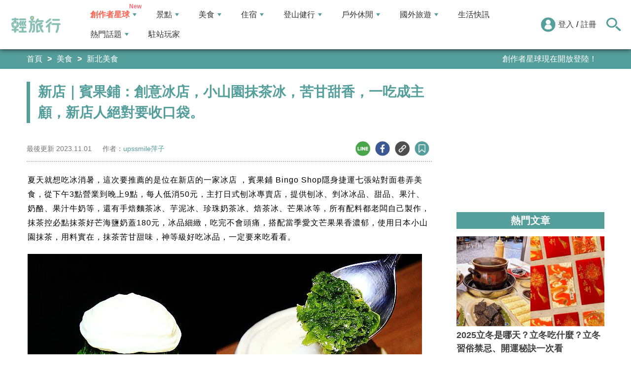

--- FILE ---
content_type: text/html; charset=utf-8
request_url: https://travel.yam.com/article/132566
body_size: 23892
content:

<!DOCTYPE html>
<html lang="zh-tw">
<head>
    <meta charset="UTF-8" />
    <meta name="viewport" content="width=device-width, initial-scale=1.0" />
    <meta http-equiv="X-UA-Compatible" content="ie=edge" />
    <title>新店｜賓果鋪：創意冰店，小山園抹茶冰，苦甘甜香，一吃成主顧，新店人絕對要收口袋。 -輕旅行</title>    
    <meta name="description" content="夏天就想吃冰消暑，這次要推薦的是位在新店的一家冰店，賓果鋪BingoShop隱身捷運七張站對面巷弄美食，從下午3點營業到晚上9點，每人低消50元，主打日式刨冰專賣店，提供刨冰、剉冰冰品、甜品、果汁、奶酪、果汁牛奶等，還有手焙麵茶冰、芋泥冰、珍珠奶茶冰、焙茶冰、芒果冰等，所有配料都老闆自己製作，抹茶控必點抹茶好芒海鹽奶蓋180元，冰品細緻，吃完不會頭痛，搭配當季愛文芒果果香濃郁，使用日本小山園抹茶，用料實在，抹茶苦甘甜味，神等級好吃冰品，一定要來吃看看。" />
    <meta name="keywords" content="新北,新店,北新路,新北美食,賓果鋪 Bingo Shop,新店美食,新店冰店,創意刨冰店,刨冰,日式刨冰,小山園抹茶冰,麵茶冰,抹茶好芒海鹽奶蓋,抹茶控" />
    <meta property="og:site_name" content="輕旅行" />
    <meta property="og:image" content="https://ytimg.yam.com/img/ARTICLE/1200x630/2023102416260717.jpg" />
    <meta property="og:title" content="新店｜賓果鋪：創意冰店，小山園抹茶冰，苦甘甜香，一吃成主顧，新店人絕對要收口袋。 -輕旅行" />
    <meta property="og:description" content="夏天就想吃冰消暑，這次要推薦的是位在新店的一家冰店，賓果鋪BingoShop隱身捷運七張站對面巷弄美食，從下午3點營業到晚上9點，每人低消50元，主打日式刨冰專賣店，提供刨冰、剉冰冰品、甜品、果汁、奶酪、果汁牛奶等，還有手焙麵茶冰、芋泥冰、珍珠奶茶冰、焙茶冰、芒果冰等，所有配料都老闆自己製作，抹茶控必點抹茶好芒海鹽奶蓋180元，冰品細緻，吃完不會頭痛，搭配當季愛文芒果果香濃郁，使用日本小山園抹茶，用料實在，抹茶苦甘甜味，神等級好吃冰品，一定要來吃看看。" />
    <meta property="og:type" content="website" />
    <meta property="og:url" content="https://travel.yam.com/article/132566" />
    <meta property="fb:pages" content="313623888716795" />
    <meta property="fb:app_id" content="366463696768555" />
    <link rel="canonical" href="https://travel.yam.com/article/132566">
    <meta name="author" content="upssmile萍子">
    <meta name="pubdate" content="2023/10/24 16:26:07+08:00" />
    <meta name="lastmod" content="2023/11/01 11:32:18+08:00" />
    <meta name="news_keywords" content="新北,新店,北新路,新北美食,賓果鋪 Bingo Shop,新店美食,新店冰店,創意刨冰店,刨冰,日式刨冰,小山園抹茶冰,麵茶冰,抹茶好芒海鹽奶蓋,抹茶控">
    <meta name="robots" content="max-image-preview:large">
    <meta name="image" itemprop="image" content="https://ytimg.yam.com/img/ARTICLE/1200x630/2023102416260717.jpg" />
    <meta name="twitter:image" content="https://ytimg.yam.com/img/ARTICLE/1200x630/2023102416260717.jpg">
    <meta name="twitter:description" content="夏天就想吃冰消暑，這次要推薦的是位在新店的一家冰店，賓果鋪BingoShop隱身捷運七張站對面巷弄美食，從下午3點營業到晚上9點，每人低消50元，主打日式刨冰專賣店，提供刨冰、剉冰冰品、甜品、果汁、奶酪、果汁牛奶等，還有手焙麵茶冰、芋泥冰、珍珠奶茶冰、焙茶冰、芒果冰等，所有配料都老闆自己製作，抹茶控必點抹茶好芒海鹽奶蓋180元，冰品細緻，吃完不會頭痛，搭配當季愛文芒果果香濃郁，使用日本小山園抹茶，用料實在，抹茶苦甘甜味，神等級好吃冰品，一定要來吃看看。">
    <meta name="twitter:title" content="新店｜賓果鋪：創意冰店，小山園抹茶冰，苦甘甜香，一吃成主顧，新店人絕對要收口袋。 -輕旅行">
    <meta name="twitter:site" content="輕旅行" />
    <meta name="twitter:card" content="summary_large_image" />
    <meta property="article:publisher" content="https://travel.yam.com" />
    <meta property="article:published_time" content="2023/10/24 16:26:07+08:00">
    <meta property="article:modified_time" content="2023/11/01 11:32:18+08:00">
    <meta property="article:section" content="新北美食">
        <meta property="dable:item_id" content="132566">
    <meta property="dable:title" content="新店｜賓果鋪：創意冰店，小山園抹茶冰，苦甘甜香，一吃成主顧，新店人絕對要收口袋。 ">
    <meta property="dable:author" content="upssmile萍子">
    <script type="application/ld+json">
        [{"@context" : "http://schema.org",
        "@type" : "Article",
        "mainEntityOfPage" :{
        "@type" :"WebPage",
        "@id" :"https://travel.yam.com/article/132566"},
        "headline" : "新店｜賓果鋪：創意冰店，小山園抹茶冰，苦甘甜香，一吃成主顧，新店人絕對要收口袋。 -輕旅行",
        "name" : "新店｜賓果鋪：創意冰店，小山園抹茶冰，苦甘甜香，一吃成主顧，新店人絕對要收口袋。 -輕旅行",
        "author" : {"@type" :"Person", "name" :"upssmile萍子","url": "https://travel.yam.com/player/info/upssmile萍子"},
        "datePublished" : "2023/10/24 16:26:07 +08:00",
        "dateModified" : "2023/11/01 11:32:18 +08:00",
        "image" :{"@type" :"ImageObject",
        "url" :"https://ytimg.yam.com/img/ARTICLE/1200x630/2023102416260717.jpg",
        "height" :630,"width" :1200},
        "description" : "夏天就想吃冰消暑，這次要推薦的是位在新店的一家冰店，賓果鋪BingoShop隱身捷運七張站對面巷弄美食，從下午3點營業到晚上9點，每人低消50元，主打日式刨冰專賣店，提供刨冰、剉冰冰品、甜品、果汁、奶酪、果汁牛奶等，還有手焙麵茶冰、芋泥冰、珍珠奶茶冰、焙茶冰、芒果冰等，所有配料都老闆自己製作，抹茶控必點抹茶好芒海鹽奶蓋180元，冰品細緻，吃完不會頭痛，搭配當季愛文芒果果香濃郁，使用日本小山園抹茶，用料實在，抹茶苦甘甜味，神等級好吃冰品，一定要來吃看看。",
        "url" : "https://travel.yam.com/article/132566",
        "publisher" :{"@type" :"Organization",
        "url" : "https://travel.yam.com",
        "name" :"輕旅行",
        "logo" :{"@type":"ImageObject","url" :"https://travel.yam.com/images/logo.svg","width" :260}},
        "keywords":"新北,新店,北新路,新北美食,賓果鋪 Bingo Shop,新店美食,新店冰店,創意刨冰店,刨冰,日式刨冰,小山園抹茶冰,麵茶冰,抹茶好芒海鹽奶蓋,抹茶控"
        },{
        "@context": "https://schema.org",
        "@type": "BreadcrumbList",
        "itemListElement": [{
        "@type": "ListItem",
        "position": 1,
        "name": "新北美食",
        "item": "https://travel.yam.com/info/新北美食/"
        },{
        "@type": "ListItem",
        "position": 2,
        "name": "新店｜賓果鋪：創意冰店，小山園抹茶冰，苦甘甜香，一吃成主顧，新店人絕對要收口袋。 -輕旅行"}]
        }]
    </script>
        <script type="application/ld+json">
            {
            "@context": "https://schema.org",
            "@type": "FAQPage",
            "mainEntity": [{"@type":"Question","name": "賓果鋪 Bingo Shop 的營業時間是什麼時候？","acceptedAnswer": {"@type": "Answer","text": "賓果鋪 Bingo Shop 的營業時間是下午3點到晚上9點，週一、週二公休。"}},{"@type":"Question","name": "如何前往賓果鋪 Bingo Shop？","acceptedAnswer": {"@type": "Answer","text": "可以搭乘台北捷運至七張站下車，從1號出口出來，過馬路對面的小巷裡步行約5分鐘即可到達。"}},{"@type":"Question","name": "賓果鋪 Bingo Shop 的特色冰品有哪些？","acceptedAnswer": {"@type": "Answer","text": "賓果鋪主打日式刨冰，特色冰品包括抹茶好芒海鹽奶蓋、手焙麵茶冰、芋泥冰、珍珠奶茶冰、焙茶冰、芒果冰等，所有配料均由店家自製。"}},{"@type":"Question","name": "賓果鋪 Bingo Shop 的抹茶好芒海鹽奶蓋有什麼特點？","acceptedAnswer": {"@type": "Answer","text": "抹茶好芒海鹽奶蓋使用日本小山園抹茶，搭配當季愛文芒果，奶蓋濃郁且鹹香，冰品質地細緻，吃完不會頭痛，是抹茶控必點的冰品。"}},{"@type":"Question","name": "賓果鋪 Bingo Shop 的用餐環境如何？","acceptedAnswer": {"@type": "Answer","text": "賓果鋪的店內空間小巧精緻，提供四張座位區，可容納10人，設計有開放式木質櫃位吧台，並有大片玻璃窗展示每日新鮮製作的配料。"}}]
            }
        </script>
    

    <script type="application/ld+json">
        {
        "@context": "https://schema.org",
        "@type": "Organization",
        "url": "https://travel.yam.com",
        "logo": "https://travel.yam.com/images/logo.svg",
        "sameAs": ["https://www.facebook.com/travelyam/","https://www.instagram.com/travelyam/"]
        }
    </script>
    <link rel="shortcut icon" href="/favicon.ico">
    <link rel="apple-touch-icon" href="/images/icon_120.png">
    <link rel="apple-touch-icon" size="152x152" href="/images/icon_152.png">
    <link rel="apple-touch-icon" size="167x167" href="/images/icon_167.png">
    <link rel="apple-touch-icon" size="180x180" href="/images/icon_180.png">
    <link rel="icon" type="image/png" sizes="256x256" href="/images/icon_256.png">
    <link rel="stylesheet" href="https://cdnjs.cloudflare.com/ajax/libs/font-awesome/6.7.2/css/all.min.css">
    <link href="/style/all?v=cj9dkpBZjGvwOGgBEoWN6SUx_LwUIlBM0HeIo5-xOZU1" rel="stylesheet"/>
   
    <link href="/style/article-ex?v=yqo0Ciw6i7m8tSI1dDHytkrC7cM4JYB5lKhQbQPN82U1" rel="stylesheet"/>

    <style>
        .articleStoreInfoOpeningHours .openHoursLabel:has(input:checked) ~ .articleStoreInfoOpeningUl {
            height: auto;
            padding: 15px;
            border-radius: 10px;
            -webkit-box-shadow: 0px 0px 3px #aaa;
            box-shadow: 0px 0px 3px #aaa;
        }

        .readmore-box {
            margin-top: -200px;
            margin-bottom: 40px;
            text-align: center;
        }

            .readmore-box.showmore {
                display: none;
            }

            .readmore-box:before {
                content: "";
                position: relative;
                display: block;
                height: 200px;
                width: 100%;
                background: linear-gradient(to bottom,rgba(255,255,255,0)0,rgba(255,255,255,.5)30%,#fff 100%)
            }

            .readmore-box:not(.showmore) ~ * {
                display: none !important;
            }

        .readmore-btn {
            background: #549f9b;
            color: #fff;
            font-size: 1.4rem;
            display: inline-block;
            padding: 8px 42px;
            border-radius: 20px;
            border: 1px solid #549f9b;
            font-weight: 700;
            cursor: pointer;
            background: linear-gradient(97deg, rgba(84,158,155,1) 0%, rgba(243,199,83,1) 31%, rgba(84,158,155,1) 81%);
            background-position: 125%;
            background-size: 200% auto;
            animation: shine 2s infinite;
        }

            .readmore-btn:hover {
                background: #fff;
                color: #549f9b;
            }

        @keyframes shine {
            to {
                background-position: -70%;
            }
        }

        .google-anno svg {
            max-width: 16px;
        }

        a.article_hashtag {
            border: none;
            background: #eaeaea;
        }
    </style>

    <link rel="alternate" type="application/rss+xml" title="訂閱【輕旅行】" href="https://travel.yam.com/rss/" />
</head>
<body>
    <header class="header">
        <div class="headerMenuContainer">
                <div class="logo">
                    <a href="/">輕旅行</a>
                </div>
        <nav class="main-nav headerNav" role="navigation">
            <div class="d_flex headerNavContent">
                <ul id="main-menu" class="sm sm-mint">
                    <li>
                        <a href="/ucontent" class="menuLight">創作者星球</a>
                        <ul>
                            <li><a href="/ucontent">文章列表</a></li>
                            <li><a href="/editor/add">創作者投稿</a></li>
                            <li><a href="/post/216">創作者星球</a></li>
                            <li><a href="/user/8104">創作者星球公告</a></li>
                        </ul>
                    </li>
                    <li>
                        <a href="/info/play/" class="">景點</a>
                        <ul>
                                <li>
                                    <a href="/info/台北景點/">台北景點</a>

                                </li>
                                <li>
                                    <a href="/info/新北景點/">新北景點</a>

                                </li>
                                <li>
                                    <a href="/info/基隆景點/">基隆景點</a>

                                </li>
                                <li>
                                    <a href="/info/桃園景點/">桃園景點</a>

                                </li>
                                <li>
                                    <a href="/info/新竹景點/">新竹景點</a>

                                </li>
                                <li>
                                    <a href="/info/苗栗景點/">苗栗景點</a>

                                </li>
                                <li>
                                    <a href="/info/台中景點/">台中景點</a>

                                </li>
                                <li>
                                    <a href="/info/彰化景點/">彰化景點</a>

                                </li>
                                <li>
                                    <a href="/info/雲林景點/">雲林景點</a>

                                </li>
                                <li>
                                    <a href="/info/南投景點/">南投景點</a>

                                </li>
                                <li>
                                    <a href="/info/嘉義景點/">嘉義景點</a>

                                </li>
                                <li>
                                    <a href="/info/台南景點/">台南景點</a>

                                </li>
                                <li>
                                    <a href="/info/高雄景點/">高雄景點</a>

                                </li>
                                <li>
                                    <a href="/info/屏東景點/">屏東景點</a>

                                </li>
                                <li>
                                    <a href="/info/宜蘭景點/">宜蘭景點</a>

                                </li>
                                <li>
                                    <a href="/info/花蓮景點/">花蓮景點</a>

                                </li>
                                <li>
                                    <a href="/info/台東景點/">台東景點</a>

                                </li>
                                <li>
                                    <a href="/info/澎湖景點/">澎湖景點</a>

                                </li>
                                <li>
                                    <a href="/info/金門景點/">金門景點</a>

                                </li>
                                <li>
                                    <a href="/info/馬祖景點/">馬祖景點</a>

                                </li>
                                <li>
                                    <a href="/info/蘭嶼景點/">蘭嶼景點</a>

                                </li>
                                <li>
                                    <a href="/info/綠島景點/">綠島景點</a>

                                </li>
                                <li>
                                    <a href="/info/小琉球景點/">小琉球景點</a>

                                </li>
                        </ul>
                    </li>
                    <li>
                        <a href="/info/eat/" class="">美食</a>
                        <ul>
                                <li>
                                    <a href="/info/台北美食/">台北美食</a>

                                </li>
                                <li>
                                    <a href="/info/新北美食/">新北美食</a>

                                </li>
                                <li>
                                    <a href="/info/基隆美食/">基隆美食</a>

                                </li>
                                <li>
                                    <a href="/info/桃園美食/">桃園美食</a>

                                </li>
                                <li>
                                    <a href="/info/新竹美食/">新竹美食</a>

                                </li>
                                <li>
                                    <a href="/info/苗栗美食/">苗栗美食</a>

                                </li>
                                <li>
                                    <a href="/info/台中美食/">台中美食</a>

                                </li>
                                <li>
                                    <a href="/info/彰化美食/">彰化美食</a>

                                </li>
                                <li>
                                    <a href="/info/雲林美食/">雲林美食</a>

                                </li>
                                <li>
                                    <a href="/info/南投美食/">南投美食</a>

                                </li>
                                <li>
                                    <a href="/info/嘉義美食/">嘉義美食</a>

                                </li>
                                <li>
                                    <a href="/info/台南美食/">台南美食</a>

                                </li>
                                <li>
                                    <a href="/info/高雄美食/">高雄美食</a>

                                </li>
                                <li>
                                    <a href="/info/屏東美食/">屏東美食</a>

                                </li>
                                <li>
                                    <a href="/info/宜蘭美食/">宜蘭美食</a>

                                </li>
                                <li>
                                    <a href="/info/花蓮美食/">花蓮美食</a>

                                </li>
                                <li>
                                    <a href="/info/台東美食/">台東美食</a>

                                </li>
                                <li>
                                    <a href="/info/澎湖美食/">澎湖美食</a>

                                </li>
                                <li>
                                    <a href="/info/金門美食/">金門美食</a>

                                </li>
                                <li>
                                    <a href="/info/馬祖美食/">馬祖美食</a>

                                </li>
                                <li>
                                    <a href="/info/蘭嶼美食/">蘭嶼美食</a>

                                </li>
                                <li>
                                    <a href="/info/綠島美食/">綠島美食</a>

                                </li>
                                <li>
                                    <a href="/info/小琉球美食/">小琉球美食</a>

                                </li>
                        </ul>
                    </li>
                    <li>
                        <a href="/info/hotel/" class="">住宿</a>
                        <ul>
                                <li>
                                    <a href="/info/台北住宿/">台北住宿</a>

                                </li>
                                <li>
                                    <a href="/info/新北住宿/">新北住宿</a>

                                </li>
                                <li>
                                    <a href="/info/基隆住宿/">基隆住宿</a>

                                </li>
                                <li>
                                    <a href="/info/桃園住宿/">桃園住宿</a>

                                </li>
                                <li>
                                    <a href="/info/新竹住宿/">新竹住宿</a>

                                </li>
                                <li>
                                    <a href="/info/苗栗住宿/">苗栗住宿</a>

                                </li>
                                <li>
                                    <a href="/info/台中住宿/">台中住宿</a>

                                </li>
                                <li>
                                    <a href="/info/彰化住宿/">彰化住宿</a>

                                </li>
                                <li>
                                    <a href="/info/雲林住宿/">雲林住宿</a>

                                </li>
                                <li>
                                    <a href="/info/南投住宿/">南投住宿</a>

                                </li>
                                <li>
                                    <a href="/info/嘉義住宿/">嘉義住宿</a>

                                </li>
                                <li>
                                    <a href="/info/台南住宿/">台南住宿</a>

                                </li>
                                <li>
                                    <a href="/info/高雄住宿/">高雄住宿</a>

                                </li>
                                <li>
                                    <a href="/info/屏東住宿/">屏東住宿</a>

                                </li>
                                <li>
                                    <a href="/info/宜蘭住宿/">宜蘭住宿</a>

                                </li>
                                <li>
                                    <a href="/info/花蓮住宿/">花蓮住宿</a>

                                </li>
                                <li>
                                    <a href="/info/台東住宿/">台東住宿</a>

                                </li>
                                <li>
                                    <a href="/info/澎湖住宿/">澎湖住宿</a>

                                </li>
                                <li>
                                    <a href="/info/金門住宿/">金門住宿</a>

                                </li>
                                <li>
                                    <a href="/info/馬祖住宿/">馬祖住宿</a>

                                </li>
                                <li>
                                    <a href="/info/蘭嶼住宿/">蘭嶼住宿</a>

                                </li>
                                <li>
                                    <a href="/info/綠島住宿/">綠島住宿</a>

                                </li>
                                <li>
                                    <a href="/info/小琉球住宿/">小琉球住宿</a>

                                </li>
                        </ul>
                    </li>
                    <li>
                        <a href="/info/mount/" class="">登山健行</a>
                        <ul>
                            <li><a href="/info/台北小百岳／步道/">台北小百岳／步道</a></li>
                            <li><a href="/info/新北小百岳／步道/">新北小百岳／步道</a></li>
                            <li><a href="/info/基隆小百岳／步道/">基隆小百岳／步道</a></li>
                            <li><a href="/info/桃園小百岳／步道/">桃園小百岳／步道</a></li>
                            <li><a href="/info/新竹小百岳／步道/">新竹小百岳／步道</a></li>
                            <li><a href="/info/苗栗小百岳／步道/">苗栗小百岳／步道</a></li>
                            <li><a href="/info/台中小百岳／步道/">台中小百岳／步道</a></li>
                            <li><a href="/info/彰化小百岳／步道/">彰化小百岳／步道</a></li>
                            <li><a href="/info/雲林小百岳／步道/">雲林小百岳／步道</a></li>
                            <li><a href="/info/南投小百岳／步道/">南投小百岳／步道</a></li>
                            <li><a href="/info/嘉義小百岳／步道/">嘉義小百岳／步道</a></li>
                            <li><a href="/info/台南小百岳／步道/">台南小百岳／步道</a></li>
                            <li><a href="/info/高雄小百岳／步道/">高雄小百岳／步道</a></li>
                            <li><a href="/info/屏東小百岳／步道/">屏東小百岳／步道</a></li>
                            <li><a href="/info/宜蘭小百岳／步道/">宜蘭小百岳／步道</a></li>
                            <li><a href="/info/花蓮小百岳／步道/">花蓮小百岳／步道</a></li>
                            <li><a href="/info/台東小百岳／步道/">台東小百岳／步道</a></li>
                            <li><a href="/info/蘭嶼小百岳／步道/">蘭嶼小百岳／步道</a></li>
                            <li><a href="/info/澎湖小百岳／步道/">澎湖小百岳／步道</a></li>
                            <li><a href="/info/綠島小百岳／步道/">綠島小百岳／步道</a></li>
                            <li><a href="/info/金門小百岳／步道/">金門小百岳／步道</a></li>
                            <li><a href="/info/馬祖小百岳／步道/">馬祖小百岳／步道</a></li>
                            <li><a href="/info/小琉球小百岳／步道/">小琉球小百岳／步道</a></li>
                        </ul>
                    </li>
                    <li>
                        <a href="/info/activity/" class="">戶外休閒</a>
                        <ul>
                                <li>
                                    <a href="/info/台北戶外休閒/">台北戶外休閒</a>

                                </li>
                                <li>
                                    <a href="/info/新北戶外休閒/">新北戶外休閒</a>

                                </li>
                                <li>
                                    <a href="/info/基隆戶外休閒/">基隆戶外休閒</a>

                                </li>
                                <li>
                                    <a href="/info/桃園戶外休閒/">桃園戶外休閒</a>

                                </li>
                                <li>
                                    <a href="/info/新竹戶外休閒/">新竹戶外休閒</a>

                                </li>
                                <li>
                                    <a href="/info/苗栗戶外休閒/">苗栗戶外休閒</a>

                                </li>
                                <li>
                                    <a href="/info/台中戶外休閒/">台中戶外休閒</a>

                                </li>
                                <li>
                                    <a href="/info/彰化戶外休閒/">彰化戶外休閒</a>

                                </li>
                                <li>
                                    <a href="/info/雲林戶外休閒/">雲林戶外休閒</a>

                                </li>
                                <li>
                                    <a href="/info/南投戶外休閒/">南投戶外休閒</a>

                                </li>
                                <li>
                                    <a href="/info/嘉義戶外休閒/">嘉義戶外休閒</a>

                                </li>
                                <li>
                                    <a href="/info/台南戶外休閒/">台南戶外休閒</a>

                                </li>
                                <li>
                                    <a href="/info/高雄戶外休閒/">高雄戶外休閒</a>

                                </li>
                                <li>
                                    <a href="/info/屏東戶外休閒/">屏東戶外休閒</a>

                                </li>
                                <li>
                                    <a href="/info/宜蘭戶外休閒/">宜蘭戶外休閒</a>

                                </li>
                                <li>
                                    <a href="/info/花蓮戶外休閒/">花蓮戶外休閒</a>

                                </li>
                                <li>
                                    <a href="/info/台東戶外休閒/">台東戶外休閒</a>

                                </li>
                                <li>
                                    <a href="/info/澎湖戶外休閒/">澎湖戶外休閒</a>

                                </li>
                                <li>
                                    <a href="/info/金門戶外休閒/">金門戶外休閒</a>

                                </li>
                                <li>
                                    <a href="/info/馬祖戶外休閒/">馬祖戶外休閒</a>

                                </li>
                                <li>
                                    <a href="/info/蘭嶼戶外休閒/">蘭嶼戶外休閒</a>

                                </li>
                                <li>
                                    <a href="/info/綠島戶外休閒/">綠島戶外休閒</a>

                                </li>
                                <li>
                                    <a href="/info/小琉球戶外休閒/">小琉球戶外休閒</a>

                                </li>
                        </ul>
                    </li>
                    <li>
                        <a href="/info/foreign/" class="">國外旅遊</a>
                        <ul>
                            <li><a href="/info/日本旅遊/">日本旅遊</a></li>
                            <li><a href="/info/韓國旅遊/">韓國旅遊</a></li>
                            <li><a href="/info/泰國旅遊/">泰國旅遊</a></li>
                            <li><a href="/info/馬來西亞旅遊/">馬來西亞旅遊</a></li>
                            <li><a href="/info/越南旅遊/">越南旅遊</a></li>
                            <li><a href="/info/菲律賓旅遊/">菲律賓旅遊</a></li>
                            <li><a href="/info/香港澳門旅遊/">香港澳門旅遊</a></li>
                            <li><a href="/info/中國旅遊/">中國旅遊</a></li>
                            <li><a href="/info/新加坡旅遊/">新加坡旅遊</a></li>
                            <li><a href="/info/印尼旅遊/">印尼旅遊</a></li>
                            <li><a href="/info/美國旅遊/">美國旅遊</a></li>
                            <li><a href="/info/英國旅遊/">英國旅遊</a></li>
                            <li><a href="/info/澳洲旅遊/">澳洲旅遊</a></li>
                            <li><a href="/info/歐洲旅遊/">歐洲旅遊</a></li>
                            <li><a href="/info/紐西蘭旅遊/">紐西蘭旅遊</a></li>
                        </ul>
                    </li>
                    <li>
                        <a href="/info/life/">生活快訊</a>
                    </li>
                    <li>
                        <a href="#">熱門話題</a>
                        <ul>
                            <li><a href="/info/hot/">最新消息</a></li>
                                <li><a href="https://travel.yam.com/find/%E7%94%9F%E6%97%A5" target="_self" onclick="trackGaEvent('travel-click', 'menu-新訊快報', '11月生日餐廳、住宿、娛樂優惠全收錄！');">11月生日餐廳、住宿、娛樂優惠全收錄！</a></li>
                                <li><a href="https://travel.yam.com/article/138719" target="_self" onclick="trackGaEvent('travel-click', 'menu-新訊快報', '全台活動懶人包！花毯節、耶誕城、溫泉季');">全台活動懶人包！花毯節、耶誕城、溫泉季</a></li>
                                <li><a href="https://travel.yam.com/article/138718" target="_self" onclick="trackGaEvent('travel-click', 'menu-新訊快報', '美食新品推薦！開賣時間、價格資訊通通有');">美食新品推薦！開賣時間、價格資訊通通有</a></li>
                                <li><a href="https://travel.yam.com/article/138740" target="_self" onclick="trackGaEvent('travel-click', 'menu-新訊快報', '此生必去清單！全球必訪博物館一次看');">此生必去清單！全球必訪博物館一次看</a></li>
                        </ul>
                    </li>
                    <li><a href="/player">駐站玩家</a></li>
                </ul>
                <div class="menuMemberArea">
                    <div class="memberLoginStatus">
                            <div class="menuMemberAreaLogin">
                                <img src="https://travel.yam.com/images/header_member_icon.svg" width="30" height="30" alt="">
                                <a href="https://membercenter.yam.com/Signin?URL=https%3a%2f%2ftravel.yam.com%2farticle%2f132566" rel="noreferrer nofollow noopener external">登入</a>
                                /
                                <a href="https://membercenter.yam.com/Reg?URL=https%3a%2f%2ftravel.yam.com%2farticle%2f132566" rel="noreferrer nofollow noopener external">註冊</a>
                            </div>
                        <!--<div class="goToTravelMap">
                <a href="travel_map.html">
                    <img src="https://travel.yam.com/images/header_search_icon.svg" alt="">
                    <span class="goSearchIconSpan">地圖查詢</span>
                </a>
            </div>-->
                    </div>
                    <div class="goSearchIcon">
                        <img src="https://travel.yam.com/images/newSearchIcon.svg" width="30" height="27" alt="">
                    </div>
                </div>
            </div>
        </nav>
            <div class="headerRightContent">
                <div class="RwdSearchBtn">
                    <img src="https://travel.yam.com/images/newSearchIcon.svg" width="30" height="27" alt="">
                </div>
                <div class="RwdMenuBtn">
                    <span></span>
                </div>
            </div>
        </div>
        <!-- 搜尋、關鍵字區域 -->
        <div class="search_area">
            <form action="" class="search_form">
                <div class="d_flex search_input_content">
                    <div class="search_input d_flex position_relative">
                        <input type="text" placeholder="我想去...." id="search_input" class="position_relative">
                        <a href="#" id="search_btn" class="go_search_btn position_absolute">
                            <i class="fas fa-search"></i>
                        </a>
                    </div>
                </div>
                    <div class="hot_keywords">
                        <span>熱門關鍵字</span>
                            <a href="https://travel.yam.com/article/138039" target="_self" onclick="trackGaEvent('travel-click', '熱門關鍵字', 'https://travel.yam.com/article/138039');" class="d_inline_block">瑞士景點</a>
                            <a href="https://travel.yam.com/article/138716" target="_self" onclick="trackGaEvent('travel-click', '熱門關鍵字', 'https://travel.yam.com/article/138716');" class="d_inline_block">立冬禁忌</a>
                            <a href="https://travel.yam.com/article/138376" target="_self" onclick="trackGaEvent('travel-click', '熱門關鍵字', 'https://travel.yam.com/article/138376');" class="d_inline_block">戶外婚禮場地</a>
                            <a href="https://travel.yam.com/article/138725" target="_self" onclick="trackGaEvent('travel-click', '熱門關鍵字', 'https://travel.yam.com/article/138725');" class="d_inline_block">全台特色鍋物</a>
                            <a href="https://k.yam.com/pKgb8" target="_self" onclick="trackGaEvent('travel-click', '熱門關鍵字', 'https://k.yam.com/pKgb8');" class="d_inline_block">ITF台北國際旅展</a>
                    </div>            </form>
        </div>
    </header>
    <div class="menu_cover"></div>
    <div id="fb-root"></div>
    

<div class="bread_crumb_area_bg">
    <div class="bread_crumb_area d_flex">
        <ul class="breadcrumb d_flex">
            <li><a href="/">首頁</a></li> <li><a href="/info/eat/">美食</a></li>
            <li><a href="/info/新北美食/">新北美食</a></li>
        </ul>
        <div class="marquee">
            <ul class="marquee_ul"></ul>
        </div>
    </div>
</div>
<div class="container">
    <div class="page">
        <div class="page_left">
            
            <h1 class="article_page_h2">新店｜賓果鋪：創意冰店，小山園抹茶冰，苦甘甜香，一吃成主顧，新店人絕對要收口袋。 </h1>
            <div class="article_information d_flex">
                <ul class="article_information_left d_flex">
                    <li class="d_flex align_items_center">
                        最後更新&nbsp;<span>2023.11.01</span>
                    </li>
                    <li class="d_flex align_items_center">
                        作者：<span id="a_author"><a style="color:#549e9b;" href="/player/info/upssmile萍子">upssmile萍子</a></span>
                    </li>
                </ul>
                <ul class="article_actions d_flex position_relative">
                    <li>
                        <a href="#" class="d_block article_actions_a lineShare" data-u="https://travel.yam.com/article/132566">
                            <img src="/images/line_icon.svg" width="30" height="30" alt="line分享" />
                        </a>
                    </li>
                    <li>
                        <a href="#" class="d_block article_actions_a facebookShare" data-u="https://travel.yam.com/article/132566">
                            <img src="/images/FB.svg" width="30" height="30" alt="fb分享" />
                        </a>
                    </li>
                    <li>
                        <a href="#" class="d_block article_actions_a linkCopy" data-u="https://travel.yam.com/article/132566">
                            <img src="/images/link_icon.svg" width="30" height="30" alt="複製連結" />
                        </a>
                    </li>
                    <li>
                        <a href="#" data-asn="132566" data-status="false" class="d_block article_actions_a collect_icon">
                            <img src="/images/collect_icon_blue.svg" width="30" height="29" alt="收藏">
                        </a>
                    </li>
                </ul>
            </div>
            <article class="article_content">
                <div class="article_box" itemprop="articleBody">
                    <p>夏天就想吃冰消暑，這次要推薦的是位在新店的一家冰店 ，賓果鋪 Bingo Shop隱身捷運七張站對面巷弄美食，從下午3點營業到晚上9點，每人低消50元，主打日式刨冰專賣店，提供刨冰、剉冰冰品、甜品、果汁、奶酪、果汁牛奶等，還有手焙麵茶冰、芋泥冰、珍珠奶茶冰、焙茶冰、芒果冰等，所有配料都老闆自己製作，抹茶控必點抹茶好芒海鹽奶蓋180元，冰品細緻，吃完不會頭痛，搭配當季愛文芒果果香濃郁，使用日本小山園抹茶，用料實在，抹茶苦甘甜味，神等級好吃冰品，一定要來吃看看。</p>

<p><img fetchpriority="high" src="https://upssmile.com/wp-content/uploads/2023/07/20230715-IMG_4240-1.jpg" height="533" width="800" title="新店｜賓果鋪：創意冰店，小山園抹茶冰，苦甘甜香，一吃成主顧，新店人絕對要收口袋。 " alt="新北,新店,北新路,新北美食,賓果鋪 Bingo Shop,新店美食,新店冰店,創意刨冰店,刨冰,日式刨冰,小山園抹茶冰,麵茶冰,抹茶好芒海鹽奶蓋,抹茶控" ></p>

<div class="toc" data-ad-break="off"><div class="head"><h2>文章重點</h2><div class="arror"><svg viewBox="0 0 24 24" width="28" height="28" stroke="currentColor" stroke-width="2" fill="none" stroke-linecap="round" stroke-linejoin="round" class="css-i6dzq1"><polyline points="6 9 12 15 18 9"></polyline></svg></div></div><nav><ul><li><a href="#賓果鋪｜交通方式">賓果鋪｜交通方式</a></li><li><a href="#賓果鋪｜外觀介紹">賓果鋪｜外觀介紹</a></li><li><a href="#賓果鋪｜店內空間">賓果鋪｜店內空間</a></li><li><a href="#賓果鋪｜菜單介紹">賓果鋪｜菜單介紹</a></li><li><a href="#賓果鋪｜用餐評價">賓果鋪｜用餐評價</a></li></ul></nav></div><h2 id="賓果鋪｜交通方式">賓果鋪｜交通方式</h2>

<p>如何造訪賓果鋪 Bingo Shop？可搭乘台北捷運至「七張站」下車，1號出口，過馬路對面的小巷裡，步行5分鐘，隱身巷弄，非常低調，地處三角窗邊間位置。&nbsp;</p>

<p><img src="/images/preimg.png" data-original="https://upssmile.com/wp-content/uploads/2023/07/20230715-IMG_4240.jpg" height="533" width="800" title="新店｜賓果鋪：創意冰店，小山園抹茶冰，苦甘甜香，一吃成主顧，新店人絕對要收口袋。 " alt="新北,新店,北新路,新北美食,賓果鋪 Bingo Shop,新店美食,新店冰店,創意刨冰店,刨冰,日式刨冰,小山園抹茶冰,麵茶冰,抹茶好芒海鹽奶蓋,抹茶控" loading="lazy"></p>

<h2 id="賓果鋪｜外觀介紹">賓果鋪｜外觀介紹</h2>

<p>門口設計一個戶外庭院，日式氛圍，木質裝潢，打造一種城市中的綠洲，綠意盎然植栽妝點，充滿生氣。</p>

<p><img src="/images/preimg.png" data-original="https://upssmile.com/wp-content/uploads/2023/07/20230715-IMG_4243.jpg" height="533" width="800" title="新店｜賓果鋪：創意冰店，小山園抹茶冰，苦甘甜香，一吃成主顧，新店人絕對要收口袋。 " alt="新北,新店,北新路,新北美食,賓果鋪 Bingo Shop,新店美食,新店冰店,創意刨冰店,刨冰,日式刨冰,小山園抹茶冰,麵茶冰,抹茶好芒海鹽奶蓋,抹茶控" loading="lazy"></p>

<div class="toc package"><h2>新北推薦懶人包</h2><ul><li><a href="/article/138775">金山溫泉推薦｜金山休息湯屋價格、泉質與環境設施全攻略</a></li><li><a href="/article/138772">普發一萬優惠總整理！銀行優惠、餐廳優惠、旅行社優惠，把一萬變超大</a></li><li><a href="/article/138754">秋冬熱飲品推薦TOP22｜熱可可、薑汁奶茶、芋頭鮮奶通通上榜</a></li><li><a href="/article/138719">2025全台11月活動推薦！溫泉季、台中花毯節、新北耶誕城繽紛登場！</a></li><li><a href="/article/138718">11月美食新品推薦｜眾多品牌新品開賣時間、價格資訊一次看</a></li></ul></div><h2 id="賓果鋪｜店內空間">賓果鋪｜店內空間</h2>

<p>原來這家冰店已經營業好多年，現在才發現它，意外的驚喜，一吃成主顧，推開門入內，店內不大，小巧精緻空間，室內提供四張座位區，可容納10人空間，讓人可坐在室內吃冰。</p>

<p><img src="/images/preimg.png" data-original="https://upssmile.com/wp-content/uploads/2023/07/20230715-IMG_4244.jpg" height="533" width="800" title="新店｜賓果鋪：創意冰店，小山園抹茶冰，苦甘甜香，一吃成主顧，新店人絕對要收口袋。 " alt="新北,新店,北新路,新北美食,賓果鋪 Bingo Shop,新店美食,新店冰店,創意刨冰店,刨冰,日式刨冰,小山園抹茶冰,麵茶冰,抹茶好芒海鹽奶蓋,抹茶控" loading="lazy"></p>

<p><img src="/images/preimg.png" data-original="https://upssmile.com/wp-content/uploads/2023/07/20230715-IMG_4248.jpg" height="533" width="800" title="新店｜賓果鋪：創意冰店，小山園抹茶冰，苦甘甜香，一吃成主顧，新店人絕對要收口袋。 " alt="新北,新店,北新路,新北美食,賓果鋪 Bingo Shop,新店美食,新店冰店,創意刨冰店,刨冰,日式刨冰,小山園抹茶冰,麵茶冰,抹茶好芒海鹽奶蓋,抹茶控" loading="lazy"></p>

<p>空間的一半，設計成開放式的木質櫃位吧台，大片玻璃窗櫃可見店家每日新鮮製作的配料，全部都是店家自製，不是買現成來煮，小小櫃檯前方，貼滿特色季節海報與照片，讓人胃口大開！</p>

<h2 id="賓果鋪｜菜單介紹">賓果鋪｜菜單介紹</h2>

<p>賓果鋪 Bingo Shop 用餐每人低消50元，主打日式刨冰專賣店，提供刨冰、冰品、甜品、果汁、奶酪、果汁牛奶都提供，季節水果冰品，走日式氛圍的甜品店，使用鵝牌刨冰機，可製作出水鑽冰到鵝絨冰。</p>

<h3>．抹茶好芒海鹽奶蓋180元</h3>

<p>一整個宛如戴上高腳帽的抹茶冰，冰品走日式擺盤，非常文青風，打造一種網美刨冰店，使用日本小山園抹茶，那綠色好誘人，絕對讓抹茶控會尖叫。</p>

<p><img src="/images/preimg.png" data-original="https://upssmile.com/wp-content/uploads/2023/07/20230715-IMG_4254.jpg" height="533" width="800" title="新店｜賓果鋪：創意冰店，小山園抹茶冰，苦甘甜香，一吃成主顧，新店人絕對要收口袋。 " alt="新北,新店,北新路,新北美食,賓果鋪 Bingo Shop,新店美食,新店冰店,創意刨冰店,刨冰,日式刨冰,小山園抹茶冰,麵茶冰,抹茶好芒海鹽奶蓋,抹茶控" loading="lazy"></p>

<p><img src="/images/preimg.png" data-original="https://upssmile.com/wp-content/uploads/2023/07/20230715-IMG_4256.jpg" height="533" width="800" title="新店｜賓果鋪：創意冰店，小山園抹茶冰，苦甘甜香，一吃成主顧，新店人絕對要收口袋。 " alt="新北,新店,北新路,新北美食,賓果鋪 Bingo Shop,新店美食,新店冰店,創意刨冰店,刨冰,日式刨冰,小山園抹茶冰,麵茶冰,抹茶好芒海鹽奶蓋,抹茶控" loading="lazy">&nbsp;</p>

<p>上頭非常厚實的奶蓋，很濃郁！滿滿鹹香與奶味，好好吃，冰質地細緻帶有拉絲口感，與一般刨冰店吃到的剉冰不同，吃完也不會頭痛。</p>

<p><img src="/images/preimg.png" data-original="https://upssmile.com/wp-content/uploads/2023/07/20230715-IMG_4260.jpg" height="533" width="800" title="新店｜賓果鋪：創意冰店，小山園抹茶冰，苦甘甜香，一吃成主顧，新店人絕對要收口袋。 " alt="新北,新店,北新路,新北美食,賓果鋪 Bingo Shop,新店美食,新店冰店,創意刨冰店,刨冰,日式刨冰,小山園抹茶冰,麵茶冰,抹茶好芒海鹽奶蓋,抹茶控" loading="lazy"></p>

<p>裡頭可吃到愛文芒果，獨特的愛文芒果甜香，與抹茶很絕配，附上糰子ＱＱ彈牙，非常有口感，都是出自店老闆手工製作的配料，每口都是細節與用心，一口芒果，一口刨冰，好吃又消暑，是今年吃到目前為止，最好吃的日式抹茶刨冰，好吃好拍，有水準！</p>

<h2 id="賓果鋪｜用餐評價">賓果鋪｜用餐評價</h2>

<p>這天我們點了一份日式抹茶刨冰，超級喜歡，店老闆人好好，超級客氣，招待一小碗麵茶冰，超級香的，麵茶是店老闆自己炒的，除了滿滿的麥香外，散發芝麻堅果與杏仁的營養，麵茶粉有厲害，本身就愛吃鹿港麵茶的萍子與家人，對於這款麵茶冰，吃過後讚不絕口，麵香好味道，下次回訪肯定要再點一碗；這間榮獲萍子心中新店第一名的冰店，新店人一定要吃起來！</p>

<p><img src="/images/preimg.png" data-original="https://upssmile.com/wp-content/uploads/2023/07/20230715-IMG_4265.jpg" height="533" width="800" title="新店｜賓果鋪：創意冰店，小山園抹茶冰，苦甘甜香，一吃成主顧，新店人絕對要收口袋。 " alt="新北,新店,北新路,新北美食,賓果鋪 Bingo Shop,新店美食,新店冰店,創意刨冰店,刨冰,日式刨冰,小山園抹茶冰,麵茶冰,抹茶好芒海鹽奶蓋,抹茶控" loading="lazy"></p>

<p>賓果鋪&nbsp;Bingo Shop　&nbsp;Info.<br />
地址：新北市新店區北新路二段97巷17-2號<br />
電話：02-29185385<br />
營業時間：15:00-21:00（週一、週二公休）<br />
粉專連結：<a href="https://www.facebook.com/people/賓果鋪-Bingo-Shop/100063672262905/">https://www.facebook.com/people/賓果鋪-Bingo-Shop/100063672262905/</a><br />
詳細內容以官方資訊為主</p>

<div class="articleStoreInfo" id="賓果鋪 Bingo Shop"><a href="/place/8969" target="_blank" class="toStorePageBtn">詳細資訊</a><h3 class="articleStoreInfoTitle">賓果鋪 Bingo Shop</h3><div class="ratingContainer"> Google 評分：4.8<div class="stars_rating"><div class="rating_group"><span class="rating_icon_star"><svg xmlns="http://www.w3.org/2000/svg" viewBox="0 0 576 512"><path fill="currentColor" d="M316.9 18C311.6 7 300.4 0 288.1 0s-23.4 7-28.8 18L195 150.3 51.4 171.5c-12 1.8-22 10.2-25.7 21.7s-.7 24.2 7.9 32.7L137.8 329 113.2 474.7c-2 12 3 24.2 12.9 31.3s23 8 33.8 2.3l128.3-68.5 128.3 68.5c10.8 5.7 23.9 4.9 33.8-2.3s14.9-19.3 12.9-31.3L438.5 329 542.7 225.9c8.6-8.5 11.7-21.2 7.9-32.7s-13.7-19.9-25.7-21.7L381.2 150.3 316.9 18z"></path></svg></span><span class="rating_icon_star"><svg xmlns="http://www.w3.org/2000/svg" viewBox="0 0 576 512"><path fill="currentColor" d="M316.9 18C311.6 7 300.4 0 288.1 0s-23.4 7-28.8 18L195 150.3 51.4 171.5c-12 1.8-22 10.2-25.7 21.7s-.7 24.2 7.9 32.7L137.8 329 113.2 474.7c-2 12 3 24.2 12.9 31.3s23 8 33.8 2.3l128.3-68.5 128.3 68.5c10.8 5.7 23.9 4.9 33.8-2.3s14.9-19.3 12.9-31.3L438.5 329 542.7 225.9c8.6-8.5 11.7-21.2 7.9-32.7s-13.7-19.9-25.7-21.7L381.2 150.3 316.9 18z"></path></svg></span><span class="rating_icon_star"><svg xmlns="http://www.w3.org/2000/svg" viewBox="0 0 576 512"><path fill="currentColor" d="M316.9 18C311.6 7 300.4 0 288.1 0s-23.4 7-28.8 18L195 150.3 51.4 171.5c-12 1.8-22 10.2-25.7 21.7s-.7 24.2 7.9 32.7L137.8 329 113.2 474.7c-2 12 3 24.2 12.9 31.3s23 8 33.8 2.3l128.3-68.5 128.3 68.5c10.8 5.7 23.9 4.9 33.8-2.3s14.9-19.3 12.9-31.3L438.5 329 542.7 225.9c8.6-8.5 11.7-21.2 7.9-32.7s-13.7-19.9-25.7-21.7L381.2 150.3 316.9 18z"></path></svg></span><span class="rating_icon_star"><svg xmlns="http://www.w3.org/2000/svg" viewBox="0 0 576 512"><path fill="currentColor" d="M316.9 18C311.6 7 300.4 0 288.1 0s-23.4 7-28.8 18L195 150.3 51.4 171.5c-12 1.8-22 10.2-25.7 21.7s-.7 24.2 7.9 32.7L137.8 329 113.2 474.7c-2 12 3 24.2 12.9 31.3s23 8 33.8 2.3l128.3-68.5 128.3 68.5c10.8 5.7 23.9 4.9 33.8-2.3s14.9-19.3 12.9-31.3L438.5 329 542.7 225.9c8.6-8.5 11.7-21.2 7.9-32.7s-13.7-19.9-25.7-21.7L381.2 150.3 316.9 18z"></path></svg></span><span class="rating_icon_star"><svg xmlns="http://www.w3.org/2000/svg" viewBox="0 0 576 512"><path fill="currentColor" d="M288 0c-12.2 .1-23.3 7-28.6 18L195 150.3 51.4 171.5c-12 1.8-22 10.2-25.7 21.7s-.7 24.2 7.9 32.7L137.8 329 113.2 474.7c-2 12 3 24.2 12.9 31.3s23 8 33.8 2.3L288 439.8V0zM429.9 512c1.1 .1 2.1 .1 3.2 0h-3.2z"></path></svg></span></div></div></div><hr><div class="articleStoreInfoTel">聯絡電話：<a href="tel:02 2918 5385">02 2918 5385</a></div><div class="articleStoreInfoAddress">店家地址：<a href="https://maps.google.com/?cid=4550531230103084367" target="_blank" rel="noreferrer noopener">231台灣新北市新店區北新路二段97巷17-2號</a></div><div class="articleStoreInfoOpeningHours"><div> 營業時間：</div><div class="position_relative"><label class="openHoursLabel" for="openHoursInput_1"><input type="checkbox" id="openHoursInput_1" class="openHoursInput">星期二: 休息 <span class="openHours_arrow"></span></label><ul class="articleStoreInfoOpeningUl"><li>星期一: 休息</li><li>星期二: 休息</li><li>星期三: 15:00 – 21:00</li><li>星期四: 15:00 – 21:00</li><li>星期五: 15:00 – 21:00</li><li>星期六: 15:00 – 21:00</li><li>星期日: 15:00 – 21:00</li></ul></div></div></div>

<div id="gtx-trans" style="position: absolute; left: -37px; top: 5873.5px;">
<div class="gtx-trans-icon">&nbsp;</div>
</div>

                    <div class="cite_the_source">
                        文章出處: <a href="https://upssmile.com/195685/bingo-shop" target="_blank" rel="ugc">https://upssmile.com/195685/bingo-shop</a>
                    </div>
                </div>
            </article>
                <div class="article_QA">
                    <h2 class="aritcle_h3">常見問題 Q&A »</h2>
                    <ul>
                            <li class="QA_each">
                                <h3>賓果鋪 Bingo Shop 的營業時間是什麼時候？<span class="QA_arrow"></span></h3>
                                <p>賓果鋪 Bingo Shop 的營業時間是下午3點到晚上9點，週一、週二公休。</p>
                            </li>
                            <li class="QA_each">
                                <h3>如何前往賓果鋪 Bingo Shop？<span class="QA_arrow"></span></h3>
                                <p>可以搭乘台北捷運至七張站下車，從1號出口出來，過馬路對面的小巷裡步行約5分鐘即可到達。</p>
                            </li>
                            <li class="QA_each">
                                <h3>賓果鋪 Bingo Shop 的特色冰品有哪些？<span class="QA_arrow"></span></h3>
                                <p>賓果鋪主打日式刨冰，特色冰品包括抹茶好芒海鹽奶蓋、手焙麵茶冰、芋泥冰、珍珠奶茶冰、焙茶冰、芒果冰等，所有配料均由店家自製。</p>
                            </li>
                            <li class="QA_each">
                                <h3>賓果鋪 Bingo Shop 的抹茶好芒海鹽奶蓋有什麼特點？<span class="QA_arrow"></span></h3>
                                <p>抹茶好芒海鹽奶蓋使用日本小山園抹茶，搭配當季愛文芒果，奶蓋濃郁且鹹香，冰品質地細緻，吃完不會頭痛，是抹茶控必點的冰品。</p>
                            </li>
                            <li class="QA_each">
                                <h3>賓果鋪 Bingo Shop 的用餐環境如何？<span class="QA_arrow"></span></h3>
                                <p>賓果鋪的店內空間小巧精緻，提供四張座位區，可容納10人，設計有開放式木質櫃位吧台，並有大片玻璃窗展示每日新鮮製作的配料。</p>
                            </li>
                    </ul>
                </div>
                        覺得這篇文章不錯：<div class="fb-like" data-href="https://travel.yam.com/article/132566" data-width="110" data-layout="button_count" data-action="like" data-size="large" data-share="false"></div>
                            <div class="further_readind position_relative">
                    <div class="further_readind_title">
                        <h2> 延伸閱讀 » </h2>
                    </div>
                    <ul>
                            <li><a href="/article/131815">2025考機車駕照全攻略！從報名到考試細節，還有補助金、縣市加碼活動一次看！</a></li>
                            <li><a href="/article/132254">2025北台灣芒草景點整理！台北第一高峰、瑞芳秘境步道必攻略，捕捉秋季限定美景趁現在</a></li>
                            <li><a href="/article/130828">全台Top11清涼瀑布｜探索仙氣繚繞的秘境森林，附交通路線、周遭景點，迎接夏日好爽快！</a></li>
                            <li><a href="/article/126253">雙北｜2025秋季限定！11條必走賞芒步道：一次收藏山海景，還能順遊泡溫泉！</a></li>
                    </ul>
                </div>
                        <div id="dablewidget_3o5RKzO7_ko81Qz87" data-widget_id-pc="3o5RKzO7" data-widget_id-mo="ko81Qz87" style="height:813px;"></div>
            <div class="related_articles">
                    <h2 class="aritcle_h3 d_flex align_items_center">
                        <img src="/images/related_articles_icon.png" width="32" height="32" loading="lazy" alt="">
                        相關文章 »
                    </h2>
                    <div class="related_article_down d_flex">
                            <div class="related_article d_block">
                                <a href="/article/126465">
                                    <div class="related_article_img">
                                        <img src="https://ytimg.yam.com/img/ARTICLE/360x220/2021122311274215.JPG" width="360" height="220" loading="lazy" alt="">
                                    </div>
                                    <p>
                                        全台12個2025賞楓必訪勝地！賞夢幻楓紅、踩楓紅地毯，季節限定追楓趁現在！
                                    </p>
                                </a>
                            </div>
                            <div class="related_article d_block">
                                <a href="/article/132561">
                                    <div class="related_article_img">
                                        <img src="https://ytimg.yam.com/img/ARTICLE/360x220/2023102412015139.jpg" width="360" height="220" loading="lazy" alt="">
                                    </div>
                                    <p>
                                        秋天就要這樣玩！2025全台賞楓、芒草、雲海、落羽松必去美景一次看
                                    </p>
                                </a>
                            </div>
                            <div class="related_article d_block">
                                <a href="/article/112915">
                                    <div class="related_article_img">
                                        <img src="https://ytimg.yam.com/img/ARTICLE/360x220/2019051316233444.JPG" width="360" height="220" loading="lazy" alt="">
                                    </div>
                                    <p>
                                        新北｜三重暹羅泰式廚房，正宗道地泰式料理保證好吃，不好吃來揍榜哥！
                                    </p>
                                </a>
                            </div>
                            <div class="related_article d_block">
                                <a href="/article/125785">
                                    <div class="related_article_img">
                                        <img src="https://ytimg.yam.com/img/ARTICLE/360x220/2021110115142440.jpg" width="360" height="220" loading="lazy" alt="">
                                    </div>
                                    <p>
                                        新北瑞芳｜南子吝步道：全長不到一公里的海景步道，360度欣賞無遮蔽山海景觀
                                    </p>
                                </a>
                            </div>
                            <div class="related_article d_block">
                                <a href="/article/131103">
                                    <div class="related_article_img">
                                        <img src="https://ytimg.yam.com/img/ARTICLE/360x220/2023062715412376.jpg" width="360" height="220" loading="lazy" alt="">
                                    </div>
                                    <p>
                                        新北萬里｜精選9個北海岸景點！8000坪繡球花滿開超仙，近距離和海豚互動，順道夜訪女王頭
                                    </p>
                                </a>
                            </div>
                            <div class="related_article d_block">
                                <a href="/article/125591">
                                    <div class="related_article_img">
                                        <img src="https://ytimg.yam.com/img/ARTICLE/360x220/2021101508455766.jpg" width="360" height="220" loading="lazy" alt="">
                                    </div>
                                    <p>
                                        萬里│野柳海洋世界，全台最老海洋世界！超可愛海豚、海獅看不膩！
                                    </p>
                                </a>
                            </div>
                    </div>
            </div>
            <div id="_popIn_recommend" style="height:574px;overflow:auto;"></div>
        </div>
        <div class="page_right article_page_right">
            <div class="RIGHT_area">
                    <!-- /28056324/travel-right-sidebar-banner(1) -->
                    <div id='div-gpt-ad-1655281410459-0' style='min-width: 300px; min-height: 250px; text-align:center'></div>
                                            <h2 class="side_popular_articles_h3 fw_bold">熱門文章</h2>
                        <ul class="side_popular_articles">
                                <li>
                                    <a href="/article/138716" class="position_relative d_block">
                                        <img src="https://ytimg.yam.com/img/ARTICLE/360x220/2025102716473678.png" width="360" height="220" alt="" loading="lazy">
                                        <div class="side_popular_article_cover">
                                            <h3>2025立冬是哪天？立冬吃什麼？立冬習俗禁忌、開運秘訣一次看</h3>
                                        </div>
                                    </a>
                                </li>
                                <li>
                                    <a href="/article/138772" class="position_relative d_block">
                                        <img src="https://ytimg.yam.com/img/ARTICLE/360x220/2025110316115436.jpg" width="360" height="220" alt="" loading="lazy">
                                        <div class="side_popular_article_cover">
                                            <h3>普發一萬優惠總整理！銀行優惠、餐廳優惠、旅行社優惠，把一萬變超大</h3>
                                        </div>
                                    </a>
                                </li>
                                <li>
                                    <a href="/article/138726" class="position_relative d_block">
                                        <img src="https://ytimg.yam.com/img/ARTICLE/360x220/2025111014071546.png" width="360" height="220" alt="" loading="lazy">
                                        <div class="side_popular_article_cover">
                                            <h3>2025台中花毯節11/8登場！飛天小女警現身新社花海，活動資訊一次看！</h3>
                                        </div>
                                    </a>
                                </li>
                                <li>
                                    <a href="/article/138755" class="position_relative d_block">
                                        <img src="https://ytimg.yam.com/img/ARTICLE/360x220/2025110410295330.png" width="360" height="220" alt="" loading="lazy">
                                        <div class="side_popular_article_cover">
                                            <h3>國內航班搭飛機注意事項：通關安檢、行李規定、禁帶物品一次看！</h3>
                                        </div>
                                    </a>
                                </li>
                                <li>
                                    <a href="/article/138760" class="position_relative d_block">
                                        <img src="https://ytimg.yam.com/img/ARTICLE/360x220/2025110309353579.jpg" width="360" height="220" alt="" loading="lazy">
                                        <div class="side_popular_article_cover">
                                            <h3>日本刺青友善溫泉總整理！從北海道到九州，有刺青也能體驗日式溫泉</h3>
                                        </div>
                                    </a>
                                </li>
                                <li>
                                    <a href="/article/138779" class="position_relative d_block">
                                        <img src="https://ytimg.yam.com/img/ARTICLE/360x220/2025110514261255.jpg" width="360" height="220" alt="" loading="lazy">
                                        <div class="side_popular_article_cover">
                                            <h3>橫濱美食推薦：崎陽軒、勝津庵、拉麵博物館，再到中華街吃中式料理</h3>
                                        </div>
                                    </a>
                                </li>
                            
                        </ul>
                    <!-- /28056324/travel-right-sidebar-banner(2) -->
                    <div id='div-gpt-ad-1655283467694-0' style='min-width: 300px; min-height: 250px;'></div>
                        <h2 class="now_holding_event_h3 fw_bold">編輯推薦 </h2>
                        <ul class="now_holding_event">
                                <li>
                                    <a href="https://travel.yam.com/article/138680" target="_self" class="position_relative d_block">
                                        <img src="https://ytimg.yam.com/img/ra/300x250/2025110311172189.png" width="300" height="250" loading="lazy" alt="">
                                        <p>台北捷運10大免費隱藏服務｜共享雨傘、AI智慧客服一次看</p>
                                    </a>
                                </li>
                                <li>
                                    <a href="https://travel.yam.com/article/138420" target="_self" class="position_relative d_block">
                                        <img src="https://ytimg.yam.com/img/ra/300x250/2025110311184871.png" width="300" height="250" loading="lazy" alt="">
                                        <p>普發一萬怎麼領、誰能領、登記網站、領取方式懶人包</p>
                                    </a>
                                </li>
                                <li>
                                    <a href="https://travel.yam.com/article/138725" target="_self" class="position_relative d_block">
                                        <img src="https://ytimg.yam.com/img/ra/300x250/2025110311191468.png" width="300" height="250" loading="lazy" alt="">
                                        <p>全台特色鍋物地圖！薑母鴨、麻辣鍋、羊肉爐，必吃火鍋店一次收</p>
                                    </a>
                                </li>
                                <li>
                                    <a href="https://travel.yam.com/article/138719" target="_self" class="position_relative d_block">
                                        <img src="https://ytimg.yam.com/img/ra/300x250/2025103018300997.png" width="300" height="250" loading="lazy" alt="">
                                        <p>全台11月活動推薦！全台溫泉季、台中花毯節、新北耶誕城繽紛登場！</p>
                                    </a>
                                </li>
                            
                        </ul>
                    <!-- /28056324/travel-right-sidebar-banner(3) -->
                    <div id='div-gpt-ad-1655284036939-0' style='min-width: 300px; min-height: 50px;'></div>
                </div>        </div>
    </div>
</div>
<div class="alert_box_collect_choose_type">
    <div class="alert_box_collect_overlay"></div>
    <div class="alert_box_collect_content">
        <div class="alert_close_btn">
            <img src="/images/close_btn_1.png" width="50" height="50" alt="關閉視窗">
        </div>
        <h3>儲存至我的收藏</h3>
        <ul class="save_to_collection_ul"></ul>
    </div>
</div>
<div class="alert_box_collect_new">
    <div class="alert_box_collect_overlay"></div>
    <div class="alert_box_collect_content">
        <div class="alert_close_btn">
            <img src="/images/close_btn_1.png" width="50" height="50" alt="關閉視窗">
        </div>
        <h3>新增收藏分類</h3>
        <form action="/" method="post" class="add_new_collect_type">
            <input type="text" id="Input_New_CType" placeholder="分類名稱">
            <div class="add_new_collect_btns ">
                <a href="#" class="new_collect_btn new_cancel_btn">取消</a>
                <a href="#" class="new_collect_btn new_add_btn"> 新增</a>
            </div>
        </form>
    </div>
</div>
<div id="alert_box_collect" class="alert_box_collect_done"><p></p></div>

    <footer class="footer">
        <div class="footer_container d_flex">
            <div class="footer_info d_flex">
                <a href="/" class="footer_logo d_inline_block">
                    <img src="/images/footer.png" width="121" height="42" alt="輕旅行" />
                </a>
                <div class="footer_menu_box">
                    <div class="footer_menu">
                        <nav>
                            <ul class="d_flex">
                                <li><a href="https://travel.yam.com/post/217" class="d_block">創作者投稿</a></li>
                                <li><a href="https://travel.yam.com/post/216" class="d_block">創作者星球</a></li>
                                <li><a href="https://travel.yam.com/privacy" class="d_block">內容政策</a></li>
                            </ul>
                        </nav>
                    </div>
                    <p>copyright ©2025 yamedia Inc. All rights reserved.</p>
                    <p>認識天空傳媒輕旅行： <a href="https://media.yam.com/media/travel" target="_blank">https://media.yam.com/media/travel</a><BR>品牌合作、內容行銷洽詢：<a href="https://media.yam.com/contact" target="_blank">https://media.yam.com/contact</a></p>
                </div>
            </div>
            <ul class="footer_sns d_flex">
                <li>
                    <a href="https://www.facebook.com/travelyam" rel="noreferrer nofollow noopener external" target="_blank" class="d_block" title="fb粉絲團">
                        <div class="footer_icon">
                            <svg viewBox="0 0 200 200" preserveAspectRatio="xMidYMid slice">
                                <title>FB</title>
                                <circle fill="#fff" cx="99.99" cy="99.68" r="97.46"></circle>
                                <path id="f" fill="#549E9B" d="M108.68,155.77V104.6h17.17l2.58-19.95H108.68V71.92c0-5.77,1.6-9.71,9.89-9.71h10.55V44.37a142.31,142.31,0,0,0-15.38-.78c-15.23,0-25.65,9.29-25.65,26.36v14.7H70.87V104.6H88.09v51.17Z"></path>
                            </svg>
                        </div>
                    </a>
                </li>
                <li>
                    <a href="https://www.instagram.com/travelyam" rel="noreferrer nofollow noopener external" target="_blank" class="d_block" title="IG">
                        <div class="footer_icon">
                            <svg viewBox="0 0 200 200" preserveAspectRatio="xMidYMid slice">
                                <title>IG</title>
                                <circle cx="100.25" cy="99.34" r="97.46" fill="#fff"></circle>
                                <path fill="#549E9B" d="M162.69 73.47a46 46 0 00-2.91-15.23 32.18 32.18 0 00-18.38-18.37A46.24 46.24 0 00126.17 37c-6.72-.32-8.85-.39-25.9-.39s-19.18.07-25.87.37a45.69 45.69 0 00-15.24 2.92A30.47 30.47 0 0048 47.11a30.9 30.9 0 00-7.24 11.11 46.3 46.3 0 00-2.92 15.23c-.32 6.72-.39 8.85-.39 25.9s.07 19.18.37 25.88a45.62 45.62 0 002.92 15.23 32.12 32.12 0 0018.37 18.37 45.79 45.79 0 0015.23 2.92c6.7.29 8.83.37 25.88.37s19.18-.08 25.87-.37a45.69 45.69 0 0015.24-2.92 32.14 32.14 0 0018.37-18.37 46.3 46.3 0 002.92-15.23c.29-6.7.36-8.83.36-25.88s.02-19.18-.29-25.88zm-11.3 51.27a34.38 34.38 0 01-2.16 11.65 20.83 20.83 0 01-11.92 11.92 34.5 34.5 0 01-11.65 2.16c-6.62.29-8.61.36-25.36.36s-18.77-.07-25.37-.36a34.38 34.38 0 01-11.65-2.16 20.7 20.7 0 01-11.89-11.9 34.44 34.44 0 01-2.16-11.65c-.29-6.62-.37-8.61-.37-25.36s.08-18.76.37-25.36a34.38 34.38 0 012.16-11.65 19 19 0 014.71-7.21 19.48 19.48 0 017.21-4.69A34.5 34.5 0 0175 48.33c6.58-.33 8.57-.33 25.32-.33s18.76.07 25.36.36a34.32 34.32 0 0111.65 2.16 19.24 19.24 0 017.21 4.69 19.48 19.48 0 014.69 7.21A34.5 34.5 0 01151.39 74c.29 6.62.37 8.61.37 25.36s-.08 18.75-.37 25.38z"></path>
                                <path fill="#549E9B" d="M99.8 67.1a32.26 32.26 0 1032.25 32.25A32.26 32.26 0 0099.8 67.1zm0 53.17a20.92 20.92 0 1120.92-20.92 20.92 20.92 0 01-20.92 20.92zM140.86 65.82a7.53 7.53 0 11-7.53-7.53 7.53 7.53 0 017.53 7.53z"></path>
                            </svg>
                        </div>
                    </a>
                </li>
                <li>
                    <a href="mailto:yamtravel@public.yam.com" rel="noreferrer nofollow noopener external" class="d_block" title="意見信箱">
                        <div class="footer_icon">
                            <svg viewBox="0 0 200 200" preserveAspectRatio="xMidYMid slice">
                                <title>Email</title>
                                <circle fill="#fff" cx="100.37" cy="100.11" r="97.46"></circle>
                                <path fill="#549E9B" d="M162.94,61.73l-38.63,38.38,38.63,38.38a11.07,11.07,0,0,0,1.12-4.8V66.52A11,11,0,0,0,162.94,61.73Z"></path>
                                <path fill="#549E9B" d="M152.86,55.33h-105a11,11,0,0,0-4.79,1.12l49.37,49.12a11.2,11.2,0,0,0,15.83,0l49.37-49.12A11,11,0,0,0,152.86,55.33Z"></path>
                                <path fill="#549E9B" d="M37.81,61.73a11,11,0,0,0-1.12,4.79v67.17a11,11,0,0,0,1.12,4.8l38.63-38.38Z"></path>
                                <path fill="#549E9B" d="M119,105.38l-5.46,5.47a18.69,18.69,0,0,1-26.39,0l-5.46-5.47L43.09,143.76a11,11,0,0,0,4.79,1.13h105a11,11,0,0,0,4.8-1.13Z"></path>
                            </svg>
                        </div>
                    </a>
                </li>
                <li>
                    <a href="https://lin.ee/FXj5Pge" rel="noreferrer nofollow noopener external" target="_blank" onclick="trackGaEvent('travel-click', '輕旅行Line好友', '輕旅行Line好友_footer');" class="d_block" title="輕旅行Line好友">
                        <div class="footer_icon">
                            <svg viewBox="0 0 119 119" preserveAspectRatio="xMidYMid slice">
                                <title>輕旅行Line好友</title>
                                <circle xmlns="http://www.w3.org/2000/svg" fill="#FFFFFF" cx="59" cy="61" r="58" />
                                <g xmlns="http://www.w3.org/2000/svg">
                                    <path fill="#549E9B" d="M100.82,56.23c0-18.26-18.31-33.14-40.82-33.14S19.18,37.96,19.18,56.23c0,16.38,14.53,30.1,34.15,32.7   c1.33,0.29,3.13,0.88,3.6,2.02c0.41,1.03,0.26,2.64,0.13,3.69c0,0-0.48,2.88-0.58,3.49c-0.18,1.03-0.82,4.03,3.53,2.2   c4.36-1.84,23.51-13.86,32.08-23.71l0,0C97.99,70.14,100.82,63.54,100.82,56.23z" />
                                    <path fill="#FFFFFF" d="M44.02,67.11h-8.1c-1.18,0-2.14-0.96-2.14-2.15V48.74c0-1.18,0.96-2.14,2.14-2.14s2.15,0.96,2.15,2.14   v14.08h5.97c1.18,0,2.14,0.96,2.14,2.14C46.16,66.15,45.2,67.11,44.02,67.11z" />
                                    <path fill="#FFFFFF" d="M52.41,64.96c0,1.18-0.96,2.15-2.14,2.15s-2.15-0.96-2.15-2.15V48.74c0-1.18,0.96-2.14,2.15-2.14   c1.18,0,2.14,0.96,2.14,2.14V64.96z" />
                                    <path fill="#FFFFFF" d="M71.93,64.96c0,0.92-0.59,1.74-1.46,2.03c-0.22,0.07-0.46,0.11-0.67,0.11c-0.67,0-1.31-0.32-1.71-0.85   l-8.32-11.32v10.04c0,1.18-0.96,2.15-2.14,2.15c-1.19,0-2.15-0.96-2.15-2.15V48.74c0-0.92,0.59-1.74,1.46-2.03   c0.22-0.07,0.44-0.11,0.67-0.11c0.66,0,1.3,0.32,1.71,0.85l8.32,11.32V48.74c0-1.18,0.96-2.14,2.14-2.14   c1.19,0,2.14,0.96,2.14,2.14L71.93,64.96L71.93,64.96z" />
                                    <path fill="#FFFFFF" d="M85.06,54.71c1.18,0,2.15,0.96,2.15,2.15c0,1.18-0.96,2.14-2.15,2.14h-5.97v3.83h5.97   c1.18,0,2.15,0.96,2.15,2.14c0,1.18-0.96,2.15-2.15,2.15h-8.11c-1.18,0-2.14-0.96-2.14-2.15v-8.11l0,0l0,0v-8.11c0,0,0,0,0-0.01   c0-1.18,0.96-2.14,2.14-2.14h8.11c1.18,0,2.15,0.96,2.15,2.14c0,1.18-0.96,2.14-2.15,2.14h-5.97v3.83H85.06L85.06,54.71z" />
                                </g>
                            </svg>
                        </div>
                    </a>
                </li>
            </ul>
        </div>
    </footer>
    
    <div class="fixed_btns" style="display: none;">
        <div><a href="https://lin.ee/gY8Ddcg" target="_blank" onclick="trackGaEvent('travel-click', '輕旅行Line官方帳號', '輕旅行Line官方帳號_右下浮動');" title="輕旅行Line官方帳號"><img src="/images/yt_line_2025_90x156.png" width="90" height="156" alt="" /></a></div>
        <div class="go_top_btn">
            <img src="/images/top_btn.png" width="90" height="90" alt="top" />
        </div>
    </div>
    <!-- Google tag (gtag.js) -->
    <script>
        const metaTag = document.querySelector('meta[name="author"]');
        const authorName = metaTag ? metaTag.content : "未指定作者";
    </script>
    <script async src="https://www.googletagmanager.com/gtag/js?id=G-9YYGEZF72J"></script>
    <script>
        window.dataLayer = window.dataLayer || [];
        function gtag() { dataLayer.push(arguments); }
        gtag('js', new Date());
        //gtag('config', 'G-9YYGEZF72J');
        gtag('config', 'G-9YYGEZF72J', {
          author: authorName
        });        
    </script>
    <!-- Google tag (gtag.js) -->
    <script async src="https://www.googletagmanager.com/gtag/js?id=G-NN9H58G4F7"></script>
    <script>
        window.dataLayer = window.dataLayer || [];
        function gtag() { dataLayer.push(arguments); }
        gtag('js', new Date());
        //gtag('config', 'G-NN9H58G4F7');
        gtag('config', 'G-NN9H58G4F7', {
          author: authorName
        });
    </script>
    <script src="/assets/main?v=RA4SKFUAdi65VMcbUhdERKzj08AyccuUOjjB3otxh241"></script>
    
    <script src="/assets/article?v=SdEOa1B8s2LqrTGRuBOdEG5_kzoku9lNBqCZtTkm7-E1"></script>


    <!-- Google Tag Manager -->
    <script>
        (function (w, d, s, l, i) {
            w[l] = w[l] || []; w[l].push({
                'gtm.start': new Date().getTime(), event: 'gtm.js'
            }); var f = d.getElementsByTagName(s)[0],
                j = d.createElement(s), dl = l != 'dataLayer' ? '&l=' + l : ''; j.async = true; j.src =
                    'https://www.googletagmanager.com/gtm.js?id=' + i + dl; f.parentNode.insertBefore(j, f);
        })(window, document, 'script', 'dataLayer', 'GTM-WM6HSTL');</script>
    <!-- End Google Tag Manager -->
    <!-- Google Tag Manager (noscript) -->
    <noscript>
        <iframe loading="lazy" src="https://www.googletagmanager.com/ns.html?id=GTM-WM6HSTL" height="0" width="0" style="display:none;visibility:hidden"></iframe>
    </noscript>
    <!-- End Google Tag Manager (noscript) -->
<script async src="https://pagead2.googlesyndication.com/pagead/js/adsbygoogle.js?client=ca-pub-2675037296853968" crossorigin="anonymous"></script>
    <!-- Begin comScore Tag -->
    <script>
        var _comscore = _comscore || [];
        _comscore.push({ c1: "2", c2: "38111965" });
        (function () {
            var s = document.createElement("script"), el = document.getElementsByTagName("script")[0]; s.async = true;
            s.src = "https://sb.scorecardresearch.com/cs/38111965/beacon.js";
            el.parentNode.insertBefore(s, el);
        })();
    </script>
    <noscript>
        <img src="https://sb.scorecardresearch.com/p?c1=2&c2=38111965&cv=3.6.0&cj=1" alt="">
    </noscript>
    <!-- End comScore Tag -->
    
    <script async defer crossorigin="anonymous" src="https://connect.facebook.net/zh_TW/sdk.js#xfbml=1&version=v18.0&appId=366463696768555" nonce="brvfzLg6"></script>
    <script async src="https://securepubads.g.doubleclick.net/tag/js/gpt.js"></script>
    <script>
        $(function () {
            window.googletag = window.googletag || { cmd: [] };
            googletag.cmd.push(function () {
                var bodyMapping = googletag.sizeMapping().addSize([1200, 480], [750, 300]).addSize([336, 280], [336, 280]).addSize([0, 0], [300, 250]).build();
                var mapping300 = googletag.sizeMapping().addSize([1024, 480], [[300, 600], [300, 350], [300, 250], [300, 100]]).addSize([0, 0], [300, 250]).build();
                //googletag.defineSlot('/28056324/travel-article-articlebody-banner', [[300, 250], [336, 280], [750, 300]], 'div-gpt-ad-1655284638266-0').addService(googletag.pubads()).defineSizeMapping(bodyMapping);
                googletag.defineSlot('/28056324/travel-right-sidebar-banner(1)', [300, 250], 'div-gpt-ad-1655281410459-0').addService(googletag.pubads());
                googletag.defineSlot('/28056324/travel-right-sidebar-banner(2)', [300, 250], 'div-gpt-ad-1655283467694-0').addService(googletag.pubads());
                googletag.defineSlot('/28056324/travel-right-sidebar-banner(3)', [[300, 600], [300, 350], [300, 250], [300, 100]], 'div-gpt-ad-1655284036939-0').addService(googletag.pubads()).defineSizeMapping(mapping300);
                googletag.pubads().enableSingleRequest();
                googletag.enableServices();
            });

            //googletag.cmd.push(function () { googletag.display('div-gpt-ad-1655284638266-0'); });
            googletag.cmd.push(function () { googletag.display('div-gpt-ad-1655281410459-0'); });
            googletag.cmd.push(function () { googletag.display('div-gpt-ad-1655283467694-0'); });
            googletag.cmd.push(function () { googletag.display('div-gpt-ad-1655284036939-0'); });
        });
    </script>
    <!-- 開始popIn -->
    <script type="text/javascript">
        $('<li><div id="_popIn_recommend_word"></div></li>').insertBefore($('.further_readind li')[2]);
        var _pop = _pop || [];
        $(function () {
            _pop.push(["_set_read_categoryName", "新北美食"]);
            _pop.push(["_set_read_customField", "upssmile萍子"]);
            (function () {
                var pa = document.createElement('script'); pa.type = 'text/javascript'; pa.charset = "utf-8"; pa.async = true;
                pa.src = window.location.protocol + "//api.popin.cc/searchbox/travel_yam.js";
                var s = document.getElementsByTagName('script')[0]; s.parentNode.insertBefore(pa, s);
            })();
        });
    </script>
    <!-- 結束popIn -->
    <!-- 開始Dable responsive / 如有任何疑問，請瀏覽http://dable.io -->
    <script>
        if ($('.article_box p').length > 40) {
            if (location.pathname.indexOf('129476') < 0) {
                let h2Count = $('.article_box h2:not(.toc h2)').length;
                $('<div class="readmore-box"><div class="readmore-btn">繼續閱讀文章</div></div>').insertBefore($('.article_box h2:not(.toc h2)')[Math.ceil(h2Count * 0.4)]);
                //$('<div class="readmore-box"><div class="readmore-btn">繼續閱讀文章</div></div>').insertBefore($('.article_box p:not(.u-comment)')[(Math.ceil($('.article_box p:not(.u-comment)').length / 2)+10)]);
            }
        }
        (function (d, a, b, l, e, _) {
            if (d[b] && d[b].q) return; d[b] = function () { (d[b].q = d[b].q || []).push(arguments) }; e = a.createElement(l);
            e.async = 1; e.charset = 'utf-8'; e.src = '//static.dable.io/dist/plugin.min.js';
            _ = a.getElementsByTagName(l)[0]; _.parentNode.insertBefore(e, _);
        })(window, document, 'dable', 'script');
        dable('setService', 'travel.yam.com');
        dable('sendLogOnce');
        dable('renderWidgetByWidth', 'dablewidget_3o5RKzO7_ko81Qz87');
    </script>
    <!-- 結束Dable responsive / 如有任何疑問，請瀏覽http://dable.io -->

    <!-- Yam Analytics -->
    <script async src="https://stats.yam.com/ya.js"></script>
    <script type="text/javascript">
        (function (c, l, a, r, i, t, y) {
            c[a] = c[a] || function () { (c[a].q = c[a].q || []).push(arguments) };
            t = l.createElement(r); t.async = 1; t.src = "https://www.clarity.ms/tag/" + i;
            y = l.getElementsByTagName(r)[0]; y.parentNode.insertBefore(t, y);
        })(window, document, "clarity", "script", "bkbq66l8qj");
    </script>
</body>
</html>


--- FILE ---
content_type: text/html; charset=UTF-8
request_url: https://t.ssp.hinet.net/
body_size: 62
content:
df363f94-9ac0-41fe-8052-9a72ea7b62fd!

--- FILE ---
content_type: text/html; charset=utf-8
request_url: https://www.google.com/recaptcha/api2/aframe
body_size: 266
content:
<!DOCTYPE HTML><html><head><meta http-equiv="content-type" content="text/html; charset=UTF-8"></head><body><script nonce="PuGsv0k6ztly7uX1N_H75g">/** Anti-fraud and anti-abuse applications only. See google.com/recaptcha */ try{var clients={'sodar':'https://pagead2.googlesyndication.com/pagead/sodar?'};window.addEventListener("message",function(a){try{if(a.source===window.parent){var b=JSON.parse(a.data);var c=clients[b['id']];if(c){var d=document.createElement('img');d.src=c+b['params']+'&rc='+(localStorage.getItem("rc::a")?sessionStorage.getItem("rc::b"):"");window.document.body.appendChild(d);sessionStorage.setItem("rc::e",parseInt(sessionStorage.getItem("rc::e")||0)+1);localStorage.setItem("rc::h",'1762805177414');}}}catch(b){}});window.parent.postMessage("_grecaptcha_ready", "*");}catch(b){}</script></body></html>

--- FILE ---
content_type: application/javascript;charset=UTF-8
request_url: https://tw.popin.cc/popin_discovery/recommend?mode=new&url=https%3A%2F%2Ftravel.yam.com%2Farticle%2F132566&&device=pc&media=travel.yam.com&extra=mac&agency=bfm&topn=50&ad=10&r_category=all&country=tw&redirect=true&uid=d74f31e93bf69a5ff701762805173605&info=eyJ1c2VyX3RkX29zIjoiTWFjIiwidXNlcl90ZF9vc192ZXJzaW9uIjoiMTAuMTUuNyIsInVzZXJfdGRfYnJvd3NlciI6IkNocm9tZSIsInVzZXJfdGRfYnJvd3Nlcl92ZXJzaW9uIjoiMTMxLjAuMCIsInVzZXJfdGRfc2NyZWVuIjoiMTI4MHg3MjAiLCJ1c2VyX3RkX3ZpZXdwb3J0IjoiMTI4MHg3MjAiLCJ1c2VyX3RkX3VzZXJfYWdlbnQiOiJNb3ppbGxhLzUuMCAoTWFjaW50b3NoOyBJbnRlbCBNYWMgT1MgWCAxMF8xNV83KSBBcHBsZVdlYktpdC81MzcuMzYgKEtIVE1MLCBsaWtlIEdlY2tvKSBDaHJvbWUvMTMxLjAuMC4wIFNhZmFyaS81MzcuMzY7IENsYXVkZUJvdC8xLjA7ICtjbGF1ZGVib3RAYW50aHJvcGljLmNvbSkiLCJ1c2VyX3RkX3JlZmVycmVyIjoiIiwidXNlcl90ZF9wYXRoIjoiL2FydGljbGUvMTMyNTY2IiwidXNlcl90ZF9jaGFyc2V0IjoidXRmLTgiLCJ1c2VyX3RkX2xhbmd1YWdlIjoiZW4tdXNAcG9zaXgiLCJ1c2VyX3RkX2NvbG9yIjoiMjQtYml0IiwidXNlcl90ZF90aXRsZSI6IiVFNiU5NiVCMCVFNSVCQSU5NyVFRiVCRCU5QyVFOCVCMyU5MyVFNiU5RSU5QyVFOSU4QiVBQSVFRiVCQyU5QSVFNSU4OSVCNSVFNiU4NCU4RiVFNSU4NiVCMCVFNSVCQSU5NyVFRiVCQyU4QyVFNSVCMCU4RiVFNSVCMSVCMSVFNSU5QyU5MiVFNiU4QSVCOSVFOCU4QyVCNiVFNSU4NiVCMCVFRiVCQyU4QyVFOCU4QiVBNiVFNyU5NCU5OCVFNyU5NCU5QyVFOSVBNiU5OSVFRiVCQyU4QyVFNCVCOCU4MCVFNSU5MCU4MyVFNiU4OCU5MCVFNCVCOCVCQiVFOSVBMSVBNyVFRiVCQyU4QyVFNiU5NiVCMCVFNSVCQSU5NyVFNCVCQSVCQSVFNyVCNSU5NSVFNSVCMCU4RCVFOCVBNiU4MSVFNiU5NCVCNiVFNSU4RiVBMyVFOCVBMiU4QiVFMyU4MCU4MiUyMC0lRTglQkMlOTUlRTYlOTclODUlRTglQTElOEMiLCJ1c2VyX3RkX3VybCI6Imh0dHBzOi8vdHJhdmVsLnlhbS5jb20vYXJ0aWNsZS8xMzI1NjYiLCJ1c2VyX3RkX3BsYXRmb3JtIjoiTGludXggeDg2XzY0IiwidXNlcl90ZF9ob3N0IjoidHJhdmVsLnlhbS5jb20iLCJ1c2VyX2RldmljZSI6InBjIiwidXNlcl90aW1lIjoxNzYyODA1MTczNjA2LCJmcnVpdF9ib3hfcG9zaXRpb24iOiIiLCJmcnVpdF9zdHlsZSI6IiJ9&alg=ltr&uis=%7B%22ss_fl_pp%22%3Anull%2C%22ss_yh_tag%22%3Anull%2C%22ss_pub_pp%22%3Anull%2C%22ss_im_pp%22%3Anull%2C%22ss_im_id%22%3Anull%2C%22ss_gn_pp%22%3Anull%7D&callback=_p6_a053819e43a3
body_size: 27860
content:
_p6_a053819e43a3({"author_name":null,"image":"773bad37d2b6b7a8714c1375773d2353.jpg","common_category":["gourmet","business"],"image_url":"https://travelimg.yam.com/cdn-cgi/image/w=1200,h=630,fit=cover/DATA/ARTICLE/2023102416260717.jpg","title":"新店｜賓果鋪：創意冰店，小山園抹茶冰，苦甘甜香，一吃成主顧，新店人絕對要收口袋。","category":"新北美食","keyword":[],"url":"https://travel.yam.com/article/132566","pubdate":"202310240000000000","related":[],"hot":[{"url":"https://traffic.popin.cc/redirect/discovery?url=https%3A%2F%2Ftravel.yam.com%2Farticle%2F126798","title":"三重許記麵線｜在地老饕推爆50元三寶麵線，麻辣鴨血臭豆腐也是神級美味","image":"1705d76e7e08d06269edc02e36537f9e.jpg","pubdate":"202201200000000000","category":"新北美食","safe_text":true,"common_category":["gourmet","lifestyle"],"image_url":"https://travelimg.yam.com/cdn-cgi/image/w=1200,h=630,fit=cover/DATA/ARTICLE/2022012016012055.jpg","task":"https_travel_yam_task","score":10,"origin_url":"https://travel.yam.com/article/126798"},{"url":"https://traffic.popin.cc/redirect/discovery?url=https%3A%2F%2Ftravel.yam.com%2Farticle%2F137170","title":"11間鶯歌必吃美食推薦！穎村食光、肉桂卷專売處，鶯歌美食一次收","image":"cae25e3a2077c8d2180207c0c6e1c291.jpg","pubdate":"202504070000000000","category":"新北美食","safe_text":true,"common_category":["gourmet","trip"],"image_url":"https://travelimg.yam.com/cdn-cgi/image/w=1200,h=630,fit=cover,format=auto/DATA/ARTICLE/2025040717240552.jpg","task":"https_travel_yam_task","score":8,"origin_url":"https://travel.yam.com/article/137170"},{"url":"https://traffic.popin.cc/redirect/discovery?url=https%3A%2F%2Ftravel.yam.com%2Farticle%2F129571","title":"新北萬里｜阿嬌海鮮館：龜吼漁港海鮮推薦！超浮誇小卷米粉，大份量海鮮經典必吃！","image":"b1a99385fb4783f1bd36e5de5e37eef0.jpg","pubdate":"202212210000000000","category":"新北美食","safe_text":true,"common_category":["gourmet","lifestyle"],"image_url":"https://travelimg.yam.com/cdn-cgi/image/w=1200,h=630,fit=cover/DATA/ARTICLE/2022122109573127.jpg","task":"https_travel_yam_task","score":6,"origin_url":"https://travel.yam.com/article/129571"},{"url":"https://traffic.popin.cc/redirect/discovery?url=https%3A%2F%2Ftravel.yam.com%2Farticle%2F132844","title":"新北｜精選12間福隆美食：排隊便當、在地小吃、人氣餐廳、手抓海鮮，口袋名單一次收齊","image":"c8a46905d5c2c7cf1ff5655b2677cf61.jpg","pubdate":"202311170000000000","category":"新北美食","safe_text":true,"common_category":["gourmet","business"],"image_url":"https://travelimg.yam.com/cdn-cgi/image/w=1200,h=630,fit=cover/DATA/ARTICLE/2023111716241024.jpg","task":"https_travel_yam_task","score":4,"origin_url":"https://travel.yam.com/article/132844"},{"url":"https://traffic.popin.cc/redirect/discovery?url=https%3A%2F%2Ftravel.yam.com%2Farticle%2F128480","title":"【新北美食】碧水堂台灣茶食館，超美水岸景觀餐廳，採天鵝船、賞景超愜意！","image":"c4602f471afca0813aaea71548a87b37.jpg","pubdate":"202207180000000000","category":"新北美食","safe_text":true,"common_category":["gourmet","trip"],"image_url":"https://travelimg.yam.com/cdn-cgi/image/w=1200,h=630,fit=cover/DATA/ARTICLE/2022071817040831.jpg","task":"https_travel_yam_task","score":2,"origin_url":"https://travel.yam.com/article/128480"},{"url":"https://traffic.popin.cc/redirect/discovery?url=https%3A%2F%2Ftravel.yam.com%2Farticle%2F131716","title":"新北｜中和緬甸街8間必吃異國美食：不在金山的金山麵、現烤的印度烤餅，品嘗最正統道地的南洋料理","image":"a8556a15a27846fc8c9626a768ba7205.jpg","pubdate":"202308250000000000","category":"新北美食","safe_text":true,"common_category":["gourmet","lifestyle"],"image_url":"https://travelimg.yam.com/cdn-cgi/image/w=1200,h=630,fit=cover/DATA/ARTICLE/2023082517163386.jpg","task":"https_travel_yam_task","score":2,"origin_url":"https://travel.yam.com/article/131716"},{"url":"https://traffic.popin.cc/redirect/discovery?url=https%3A%2F%2Ftravel.yam.com%2Farticle%2F138310","title":"三重｜柒息地串燒居酒屋：Ｎ訪多次推薦，超高ＣＰ值的串燒店","image":"01afd42967651e4dca54db1bc743b3e9.jpg","pubdate":"202511080000000000","category":"新北美食","safe_text":true,"common_category":["gourmet","business"],"image_url":"https://ytimg.yam.com/img/ARTICLE/1200x630/2025082917055127.jpg","task":"https_travel_yam_task","score":2,"origin_url":"https://travel.yam.com/article/138310"},{"url":"https://traffic.popin.cc/redirect/discovery?url=https%3A%2F%2Ftravel.yam.com%2Farticle%2F130133","title":"新北｜真好麥中華料理：炭燒銅鍋酸菜白肉鍋、北方麵食、家常熱炒類都好吃！中式聚會餐廳推薦","image":"8cbe1277f9d43bfb119df0e32639c565.jpg","pubdate":"202303060000000000","category":"新北美食","safe_text":true,"common_category":["gourmet","lifestyle"],"image_url":"https://travelimg.yam.com/cdn-cgi/image/w=1200,h=630,fit=cover/DATA/ARTICLE/2023030610545635.jpg","task":"https_travel_yam_task","score":2,"origin_url":"https://travel.yam.com/article/130133"},{"url":"https://traffic.popin.cc/redirect/discovery?url=https%3A%2F%2Ftravel.yam.com%2Farticle%2F127768","title":"新北手搖飲【茶詠春】｜茶農的飲料店!人氣「白甘蔗青」消暑爽口，來自南投鹿谷的好茶必朝聖","image":"26b172e71f6ca4ed9e4e59927a31f5bc.jpg","pubdate":"202205030000000000","category":"新北美食","safe_text":true,"common_category":["gourmet","business"],"image_url":"https://travelimg.yam.com/cdn-cgi/image/w=1200,h=630,fit=cover/DATA/ARTICLE/2022050313543599.png","task":"https_travel_yam_task","score":2,"origin_url":"https://travel.yam.com/article/127768"},{"url":"https://traffic.popin.cc/redirect/discovery?url=https%3A%2F%2Ftravel.yam.com%2Farticle%2F138008","title":"水湳洞美食推薦！迴回Huí Huí、關於咖啡、About Pizza，感受水湳洞愜意氛圍","image":"eb4ce68feb808bf3420f5390ddb0f86f.jpg","pubdate":"202507290000000000","category":"新北美食","safe_text":true,"common_category":["gourmet","trip"],"image_url":"https://travelimg.yam.com/cdn-cgi/image/w=1200,h=630,fit=cover,format=auto/DATA/ARTICLE/2025072917144575.jpg","task":"https_travel_yam_task","score":2,"origin_url":"https://travel.yam.com/article/138008"},{"url":"https://traffic.popin.cc/redirect/discovery?url=https%3A%2F%2Ftravel.yam.com%2Farticle%2F126144","title":"新北九份｜寬哥那裡：藏身山城裡的廢墟風咖啡廳！大推必點提拉米蘇","image":"d02968075ab71cd29c9ae3beaefc843b.jpg","pubdate":"202111300000000000","category":"新北美食","safe_text":true,"common_category":["business","lifestyle"],"image_url":"https://travelimg.yam.com/cdn-cgi/image/w=1200,h=630,fit=cover/DATA/ARTICLE/2021113013474897.jpg","task":"https_travel_yam_task","score":1,"origin_url":"https://travel.yam.com/article/126144"},{"url":"https://traffic.popin.cc/redirect/discovery?url=https%3A%2F%2Ftravel.yam.com%2Farticle%2F126145","title":"板橋裕民街紅豆湯圓，配料現點現煮量多好吃又平價","image":"c7cd97224cdbc3f8ff078fbafd5e50ad.jpg","pubdate":"202111300000000000","category":"新北美食","safe_text":true,"common_category":["gourmet","lifestyle"],"image_url":"https://travelimg.yam.com/cdn-cgi/image/w=1200,h=630,fit=cover/DATA/ARTICLE/2021113013501565.jpg","task":"https_travel_yam_task","score":1,"origin_url":"https://travel.yam.com/article/126145"},{"url":"https://traffic.popin.cc/redirect/discovery?url=https%3A%2F%2Ftravel.yam.com%2Farticle%2F127833","title":"新北｜糰子カフェ&ブランチ：日式、台式一起吃下肚！樹林火車站旁的高人氣早午餐","image":"6a1d4989fee6a1319d9610e664d9a319.jpg","pubdate":"202205090000000000","category":"新北美食","safe_text":true,"common_category":["gourmet","business"],"image_url":"https://travelimg.yam.com/cdn-cgi/image/w=1200,h=630,fit=cover/DATA/ARTICLE/2022050912100814.jpg","task":"https_travel_yam_task","score":1,"origin_url":"https://travel.yam.com/article/127833"},{"url":"https://traffic.popin.cc/redirect/discovery?url=https%3A%2F%2Ftravel.yam.com%2Farticle%2F126983","title":"新北｜小豬圓舞曲Dessert Dance：板橋下午茶咖啡廳首選，大推必點千層蛋糕、塔類甜點","image":"2b7d4dfb1144866b94af1ddac9396757.jpg","pubdate":"202202100000000000","category":"新北美食","safe_text":true,"common_category":["gourmet","lifestyle"],"image_url":"https://travelimg.yam.com/cdn-cgi/image/w=1200,h=630,fit=cover/DATA/ARTICLE/2022021010565495.jpg","task":"https_travel_yam_task","score":1,"origin_url":"https://travel.yam.com/article/126983"},{"url":"https://traffic.popin.cc/redirect/discovery?url=https%3A%2F%2Ftravel.yam.com%2Farticle%2F132466","title":"新北｜蘇杭餐廳：正宗的江浙菜、上海點心，真材實料X道地功夫，滿足老饕味蕾","image":"28484d00a98a503f174f5011dbcb30b4.jpg","pubdate":"202310150000000000","category":"新北美食","safe_text":true,"common_category":["gourmet","trip"],"image_url":"https://travelimg.yam.com/cdn-cgi/image/w=1200,h=630,fit=cover/DATA/ARTICLE/2023101519123914.jpg","task":"https_travel_yam_task","score":1,"origin_url":"https://travel.yam.com/article/132466"},{"url":"https://traffic.popin.cc/redirect/discovery?url=https%3A%2F%2Ftravel.yam.com%2Farticle%2F128605","title":"新北｜初魚鐵板燒：超夯無菜單海陸饗宴！大啖龍蝦、和牛、南非鮑魚等頂級料理","image":"b2053f3e176406b7b98fe4423032a725.jpg","pubdate":"202208030000000000","category":"新北美食","safe_text":true,"common_category":["gourmet","lifestyle"],"image_url":"https://travelimg.yam.com/cdn-cgi/image/w=1200,h=630,fit=cover/DATA/ARTICLE/2022080312362567.png","task":"https_travel_yam_task","score":1,"origin_url":"https://travel.yam.com/article/128605"},{"url":"https://traffic.popin.cc/redirect/discovery?url=https%3A%2F%2Ftravel.yam.com%2Farticle%2F134361","title":"新北美食｜沈記脆皮五花豬：新莊街頭美食推薦！金黃酥脆五花豬、台版漢堡黃金炸刈包，酥脆無法擋！","image":"42338747ce8a6b980afbf1f42a7d36d2.jpg","pubdate":"202404110000000000","category":"新北美食","safe_text":true,"common_category":["gourmet","business"],"image_url":"https://travelimg.yam.com/cdn-cgi/image/w=1200,h=630,fit=cover/DATA/ARTICLE/2024040822570930.jpg","task":"https_travel_yam_task","score":1,"origin_url":"https://travel.yam.com/article/134361"},{"url":"https://traffic.popin.cc/redirect/discovery?url=https%3A%2F%2Ftravel.yam.com%2Farticle%2F137482","title":"火車讚養生石頭火鍋：三重蘆洲火鍋吃到飽新選擇！鍋物控必收口袋名單","image":"5f53feffaf7cb41f86bff7c216c5f935.jpg","pubdate":"202506090000000000","category":"新北美食","safe_text":true,"common_category":["gourmet","business"],"image_url":"https://travelimg.yam.com/DATA/ARTICLE/2025052416412576.jpg","task":"https_travel_yam_task","score":1,"origin_url":"https://travel.yam.com/article/137482"},{"url":"https://traffic.popin.cc/redirect/discovery?url=https%3A%2F%2Ftravel.yam.com%2Farticle%2F115693","title":"蘆洲｜下午茶推薦，OWN COFFEE，精緻細膩的手作甜品 & 鹹點","image":"412f0ae7c084abc131b3268ab2996213.jpg","pubdate":"201911050000000000","category":"新北美食","safe_text":true,"common_category":["gourmet","business"],"image_url":"https://travelimg.yam.com/cdn-cgi/image/w=1200,h=630,fit=cover/DATA/ARTICLE/2019110516553055.jpg","task":"https_travel_yam_task","score":1,"origin_url":"https://travel.yam.com/article/115693"},{"url":"https://traffic.popin.cc/redirect/discovery?url=https%3A%2F%2Ftravel.yam.com%2Farticle%2F120204","title":"新北│ MERLIN. M 梅林.麵，老字號製麵二代新開設，漢方拉麵濃濃中藥香超欠吃！","image":"92fedea78aadbc86a0801ef1cd450363.jpg","pubdate":"202008170000000000","category":"新北美食","safe_text":true,"common_category":["gourmet","business"],"image_url":"https://travelimg.yam.com/cdn-cgi/image/w=1200,h=630,fit=cover/DATA/ARTICLE/2020081714581582.jpg","task":"https_travel_yam_task","score":1,"origin_url":"https://travel.yam.com/article/120204"},{"url":"https://traffic.popin.cc/redirect/discovery?url=https%3A%2F%2Ftravel.yam.com%2Farticle%2F132416","title":"新北｜馬崗石頭屋咖啡美食：與眾不同的觀海咖啡美食，咖啡廳裡的香腸特別好吃！？","image":"0162b9c83b1c8a846558a74a23d9757f.jpg","pubdate":"202310200000000000","category":"新北美食","safe_text":true,"common_category":["gourmet","trip"],"image_url":"https://travelimg.yam.com/cdn-cgi/image/w=1200,h=630,fit=cover/DATA/ARTICLE/2023101116245022.jpg","task":"https_travel_yam_task","score":1,"origin_url":"https://travel.yam.com/article/132416"},{"url":"https://traffic.popin.cc/redirect/discovery?url=https%3A%2F%2Ftravel.yam.com%2Farticle%2F124032","title":"新北中和｜阿河肉粥灶腳料理｜炒飯、紅燒肉、香菇肉粥，南勢角宵夜推薦!","image":"5be1d6887bb71cad5a4e7da0747678e7.jpg","pubdate":"202106030000000000","category":"新北美食","safe_text":false,"common_category":["gourmet","lifestyle"],"image_url":"https://travelimg.yam.com/cdn-cgi/image/w=1200,h=630,fit=cover/DATA/ARTICLE/2021060314552115.jpg","task":"https_travel_yam_task","score":1,"origin_url":"https://travel.yam.com/article/124032"},{"url":"https://traffic.popin.cc/redirect/discovery?url=https%3A%2F%2Ftravel.yam.com%2Farticle%2F126971","title":"新北｜肉多多火鍋：宵夜火鍋第一選擇！肉多菜也多，268元起享近60種豐富自助吧","image":"0e0cfc95cd3d4a87b92e47716723cea9.jpg","pubdate":"202202090000000000","category":"新北美食","safe_text":true,"common_category":["gourmet","lifestyle"],"image_url":"https://travelimg.yam.com/cdn-cgi/image/w=1200,h=630,fit=cover/DATA/ARTICLE/2022020911585615.jpg","task":"https_travel_yam_task","score":1,"origin_url":"https://travel.yam.com/article/126971"},{"url":"https://traffic.popin.cc/redirect/discovery?url=https%3A%2F%2Ftravel.yam.com%2Farticle%2F129967","title":"新北｜熊越岳：新莊在地超人氣拉麵！拉麵湯頭層次多，叉燒飯份量超浮誇","image":"6b4beb28628f7999bb0ecc3ab8762b0d.jpg","pubdate":"202302170000000000","category":"新北美食","safe_text":true,"common_category":["lifestyle","gourmet"],"image_url":"https://travelimg.yam.com/cdn-cgi/image/w=1200,h=630,fit=cover/DATA/ARTICLE/2023021711510255.png","task":"https_travel_yam_task","score":1,"origin_url":"https://travel.yam.com/article/129967"},{"url":"https://traffic.popin.cc/redirect/discovery?url=https%3A%2F%2Ftravel.yam.com%2Farticle%2F101454","title":"老陳涼麵：板橋深夜食堂涼麵，超人氣排隊宵夜美食，只賣4小時，超大盤涼麵50元","image":"916bba51c9ada8949d673df94dd13f4f.jpg","pubdate":"201707170000000000","category":"新北美食","safe_text":true,"common_category":["gourmet","lifestyle"],"image_url":"https://travelimg.yam.com/cdn-cgi/image/w=1200,h=630,fit=cover/DATA/ARTICLE/2017071714522970.jpg","task":"https_travel_yam_task","score":1,"origin_url":"https://travel.yam.com/article/101454"},{"url":"https://traffic.popin.cc/redirect/discovery?url=https%3A%2F%2Ftravel.yam.com%2Farticle%2F130199","title":"新北｜匠月ラーメン：板橋新開拉麵店，主打雞白湯拉麵！裕民夜市美食推薦","image":"e2d9ed91652e94c455393dea2767050f.jpg","pubdate":"202303130000000000","category":"新北美食","safe_text":true,"common_category":["gourmet","lifestyle"],"image_url":"https://travelimg.yam.com/cdn-cgi/image/w=1200,h=630,fit=cover/DATA/ARTICLE/2023031309582456.png","task":"https_travel_yam_task","score":1,"origin_url":"https://travel.yam.com/article/130199"},{"url":"https://traffic.popin.cc/redirect/discovery?url=https%3A%2F%2Ftravel.yam.com%2Farticle%2F131361","title":"新北｜三重美食推薦：在地美食懶人包！盤點13間三重超人氣小吃店！","image":"e0e5d468137b170a41e74772c4f7ba04.jpg","pubdate":"202307220000000000","category":"新北美食","safe_text":true,"common_category":["gourmet","business"],"image_url":"https://travelimg.yam.com/cdn-cgi/image/w=1200,h=630,fit=cover/DATA/ARTICLE/2023072220452798.jpg","task":"https_travel_yam_task","score":1,"origin_url":"https://travel.yam.com/article/131361"},{"url":"https://traffic.popin.cc/redirect/discovery?url=https%3A%2F%2Ftravel.yam.com%2Farticle%2F127306","title":"新北金山隱藏版美食｜紅磚老宅私房料理、看海喝咖啡｜Amajia 阿嬤家咖啡漁村料理","image":"18dc63bfdd92aa42c1187255c52d97c2.jpg","pubdate":"202203140000000000","category":"新北美食","safe_text":true,"common_category":["gourmet","lifestyle"],"image_url":"https://travelimg.yam.com/cdn-cgi/image/w=1200,h=630,fit=cover/DATA/ARTICLE/2022031415134872.jpg","task":"https_travel_yam_task","score":1,"origin_url":"https://travel.yam.com/article/127306"},{"url":"https://traffic.popin.cc/redirect/discovery?url=https%3A%2F%2Ftravel.yam.com%2Farticle%2F119487","title":"板橋│香菇肉粥，今天宵夜就選它！外酥肉厚「紅燒肉」必點！","image":"6060e9142e87e6591788a797c1f2ec21.jpg","pubdate":"202006290000000000","category":"新北美食","safe_text":true,"common_category":["gourmet","lifestyle"],"image_url":"https://travelimg.yam.com/cdn-cgi/image/w=1200,h=630,fit=cover/DATA/ARTICLE/2020062914312136.jpg","task":"https_travel_yam_task","score":1,"origin_url":"https://travel.yam.com/article/119487"},{"url":"https://traffic.popin.cc/redirect/discovery?url=https%3A%2F%2Ftravel.yam.com%2Farticle%2F118471","title":"新北｜四川牛肉麵：街邊美食超好吃，飄香25年的金山老店","image":"eafec64b0d3515302a653780fd0c5ee4.jpg","pubdate":"202004220000000000","category":"新北美食","safe_text":true,"common_category":["gourmet","trip"],"image_url":"https://travelimg.yam.com/cdn-cgi/image/w=1200,h=630,fit=cover/DATA/ARTICLE/2020042217150915.jpg","task":"https_travel_yam_task","score":1,"origin_url":"https://travel.yam.com/article/118471"},{"url":"https://traffic.popin.cc/redirect/discovery?url=https%3A%2F%2Ftravel.yam.com%2Farticle%2F112133","title":"新北板橋｜點點甜甜，老屋中品味甜甜的午後時光","image":"bb446e15e83545ffefb57cf3f002ad83.jpg","pubdate":"201904010000000000","category":"新北美食","safe_text":true,"common_category":["gourmet","lifestyle"],"image_url":"https://travelimg.yam.com/cdn-cgi/image/w=1200,h=630,fit=cover/DATA/ARTICLE/2019040110105087.jpg","task":"https_travel_yam_task","score":1,"origin_url":"https://travel.yam.com/article/112133"},{"url":"https://traffic.popin.cc/redirect/discovery?url=https%3A%2F%2Ftravel.yam.com%2Farticle%2F117301","title":"新北｜淡水紅樓中餐廳，在古色古香的歷史建築內用餐","image":"527edb2d6bd3c0969707dc70af9d172a.jpg","pubdate":"202002030000000000","category":"新北美食","safe_text":true,"common_category":["gourmet","business"],"image_url":"https://travelimg.yam.com/cdn-cgi/image/w=1200,h=630,fit=cover/DATA/ARTICLE/2020020316463891.jpg","task":"https_travel_yam_task","score":1,"origin_url":"https://travel.yam.com/article/117301"},{"url":"https://traffic.popin.cc/redirect/discovery?url=https%3A%2F%2Ftravel.yam.com%2Farticle%2F130941","title":"新北｜黑毛屋：乾杯旗下日本高級鍋物！想吃上選A5和牛、西班牙伊比利豬不用一張小朋友！","image":"f797c5fa1d9eed14f6a6182235e92d44.jpg","pubdate":"202306120000000000","category":"新北美食","safe_text":true,"common_category":["gourmet","business"],"image_url":"https://travelimg.yam.com/cdn-cgi/image/w=1200,h=630,fit=cover/DATA/ARTICLE/2023061220050911.jpg","task":"https_travel_yam_task","score":1,"origin_url":"https://travel.yam.com/article/130941"},{"url":"https://traffic.popin.cc/redirect/discovery?url=https%3A%2F%2Ftravel.yam.com%2Farticle%2F126249","title":"新北中和｜伍伍零紫藤之呼吸：鬼滅迷必朝聖！全台唯一鬼滅之刃風格餐廳，網美紫藤花海牆超好拍","image":"595c2a05959bc82d2c460cb2d6d85db1.jpg","pubdate":"202112070000000000","category":"新北美食","safe_text":true,"common_category":["gourmet","lifestyle"],"image_url":"https://travelimg.yam.com/cdn-cgi/image/w=1200,h=630,fit=cover/DATA/ARTICLE/2021120710432278.jpg","task":"https_travel_yam_task","score":1,"origin_url":"https://travel.yam.com/article/126249"},{"url":"https://traffic.popin.cc/redirect/discovery?url=https%3A%2F%2Ftravel.yam.com%2Farticle%2F132681","title":"新北｜精選9間板橋宵夜美食：從板橋車站走路就到，直接吃到凌晨三點，半夜都不用怕肚子餓！","image":"3740dda63ec98cdac1cb9395f5cbeaf4.jpg","pubdate":"202311100000000000","category":"新北美食","safe_text":true,"common_category":["gourmet","business"],"image_url":"https://travelimg.yam.com/cdn-cgi/image/w=1200,h=630,fit=cover/DATA/ARTICLE/2023111018440635.jpg","task":"https_travel_yam_task","score":1,"origin_url":"https://travel.yam.com/article/132681"},{"url":"https://traffic.popin.cc/redirect/discovery?url=https%3A%2F%2Ftravel.yam.com%2Farticle%2F124306","title":"新北板橋｜YELO SEOUL BISTRO 首爾餐酒館：外帶網美餐廳回家！道地韓式炸雞、創意客製化義式薄皮PIZZA、辣炒年糕","image":"c0a86dac5debf0faf5fdef05597150f4.jpg","pubdate":"202106300000000000","category":"新北美食","safe_text":true,"common_category":["gourmet","business"],"image_url":"https://travelimg.yam.com/cdn-cgi/image/w=1200,h=630,fit=cover/DATA/ARTICLE/2021063011510097.jpeg","task":"https_travel_yam_task","score":1,"origin_url":"https://travel.yam.com/article/124306"},{"url":"https://traffic.popin.cc/redirect/discovery?url=https%3A%2F%2Ftravel.yam.com%2Farticle%2F127659","title":"新北中永和「J個甜J dessert」，在美容美甲店吃甜點？戚風蛋糕輕盈不甜膩！","image":"db028f4ac362bae42599edbb1e9bff3e.jpg","pubdate":"202204220000000000","category":"新北美食","safe_text":true,"common_category":["gourmet","business"],"image_url":"https://travelimg.yam.com/cdn-cgi/image/w=1200,h=630,fit=cover/DATA/ARTICLE/2022042209351994.jpg","task":"https_travel_yam_task","score":1,"origin_url":"https://travel.yam.com/article/127659"},{"url":"https://traffic.popin.cc/redirect/discovery?url=https%3A%2F%2Ftravel.yam.com%2Farticle%2F122689","title":"新北府中站｜極具質感的韓系藝術咖啡廳，大推美味咖啡與手作輕食：Click Coffee","image":"9bf525200c0ffd1699a74db651f6de33.jpg","pubdate":"202102240000000000","category":"新北美食","safe_text":true,"common_category":["gourmet","lifestyle"],"image_url":"https://travelimg.yam.com/cdn-cgi/image/w=1200,h=630,fit=cover/DATA/ARTICLE/2021022410270754.PNG","task":"https_travel_yam_task","score":1,"origin_url":"https://travel.yam.com/article/122689"},{"url":"https://traffic.popin.cc/redirect/discovery?url=https%3A%2F%2Ftravel.yam.com%2Farticle%2F121910","title":"新北萬里｜阿嬌萬里蟹｜活蟹以斤計價，價格合理，海鮮熱炒平價好吃，吃萬里蟹的好地方","image":"e3f0862559aa6c3682b402818d9f3095.jpg","pubdate":"202012240000000000","category":"新北美食","safe_text":true,"common_category":["gourmet","business"],"image_url":"https://travelimg.yam.com/cdn-cgi/image/w=1200,h=630,fit=cover/DATA/ARTICLE/2020122417541891.jpg","task":"https_travel_yam_task","score":1,"origin_url":"https://travel.yam.com/article/121910"},{"url":"https://traffic.popin.cc/redirect/discovery?url=https%3A%2F%2Ftravel.yam.com%2Farticle%2F123809","title":"新莊│滷味阿伯，新莊夜市人氣冷滷味，秘制中藥滷汁鹹香涮嘴！","image":"6429064168e96f6a125e10e2f33cc5f3.jpg","pubdate":"202105140000000000","category":"新北美食","safe_text":true,"common_category":["gourmet","business"],"image_url":"https://travelimg.yam.com/cdn-cgi/image/w=1200,h=630,fit=cover/DATA/ARTICLE/2021051409533433.jpg","task":"https_travel_yam_task","score":1,"origin_url":"https://travel.yam.com/article/123809"},{"url":"https://traffic.popin.cc/redirect/discovery?url=https%3A%2F%2Ftravel.yam.com%2Farticle%2F126082","title":"林口│老占元拉麵大王，google近四千則4.4星超強清燉牛肉拉麵","image":"5e40c97897622c6297ef28b8dac08e40.jpg","pubdate":"202111250000000000","category":"新北美食","safe_text":true,"common_category":["gourmet","lifestyle"],"image_url":"https://travelimg.yam.com/cdn-cgi/image/w=1200,h=630,fit=cover/DATA/ARTICLE/2021112509233848.jpg","task":"https_travel_yam_task","score":1,"origin_url":"https://travel.yam.com/article/126082"},{"url":"https://traffic.popin.cc/redirect/discovery?url=https%3A%2F%2Ftravel.yam.com%2Farticle%2F132759","title":"新北｜蘇杭365：老字號上海餐廳新品牌，豪邁四人套餐，江浙名菜一次品嚐！","image":"e73d1a58c808e7eaec8d2169840e218d.jpg","pubdate":"202311110000000000","category":"新北美食","safe_text":false,"common_category":["gourmet","business"],"image_url":"https://travelimg.yam.com/cdn-cgi/image/w=1200,h=630,fit=cover/DATA/ARTICLE/2023111021483751.jpg","task":"https_travel_yam_task","score":1,"origin_url":"https://travel.yam.com/article/132759"},{"url":"https://traffic.popin.cc/redirect/discovery?url=https%3A%2F%2Ftravel.yam.com%2Farticle%2F129671","title":"新北五股｜碧瑤山莊：觀音山土雞餐廳推薦！百年古厝木屋用餐，老饕必點白斬雞和竹筍","image":"1c81f1628c82726518781bbd22421681.jpg","pubdate":"202301050000000000","category":"新北美食","safe_text":true,"common_category":["gourmet","business"],"image_url":"https://travelimg.yam.com/cdn-cgi/image/w=1200,h=630,fit=cover/DATA/ARTICLE/2023010520530027.jpg","task":"https_travel_yam_task","score":1,"origin_url":"https://travel.yam.com/article/129671"},{"url":"https://traffic.popin.cc/redirect/discovery?url=https%3A%2F%2Ftravel.yam.com%2Farticle%2F132316","title":"新北｜時光樹影－Memory：日式洋小屋改建、淡水河畔景觀餐廳，享用時光下午茶、觀賞浪漫夕陽","image":"aa86ba2f8d966a473dd14c0c6e69e490.jpg","pubdate":"202309290000000000","category":"新北美食","safe_text":true,"common_category":["gourmet","trip"],"image_url":"https://travelimg.yam.com/cdn-cgi/image/w=1200,h=630,fit=cover/DATA/ARTICLE/2023092922350835.jpg","task":"https_travel_yam_task","score":1,"origin_url":"https://travel.yam.com/article/132316"},{"url":"https://traffic.popin.cc/redirect/discovery?url=https%3A%2F%2Ftravel.yam.com%2Farticle%2F126796","title":"永和排到街口轉角的雞肉！在地人大推銷魂雞肉飯","image":"9142d551c45678e9594b3576f38e01f1.jpg","pubdate":"202201200000000000","category":"新北美食","safe_text":true,"common_category":["gourmet","trip"],"image_url":"https://travelimg.yam.com/cdn-cgi/image/w=1200,h=630,fit=cover/DATA/ARTICLE/2022012015484384.jpg","task":"https_travel_yam_task","score":1,"origin_url":"https://travel.yam.com/article/126796"},{"url":"https://traffic.popin.cc/redirect/discovery?url=https%3A%2F%2Ftravel.yam.com%2Farticle%2F134535","title":"新北美食｜Shock燒肉：12星座主題包廂，結合KTV、吃到飽，美食歡唱聚會不怕冷場！","image":"4dc748c2e76cdf20c87414cb4f0fe874.jpg","pubdate":"202405020000000000","category":"新北美食","safe_text":true,"common_category":["gourmet","business"],"image_url":"https://travelimg.yam.com/cdn-cgi/image/w=1200,h=630,fit=cover/DATA/ARTICLE/2024042801061518.jpg","task":"https_travel_yam_task","score":1,"origin_url":"https://travel.yam.com/article/134535"},{"url":"https://traffic.popin.cc/redirect/discovery?url=https%3A%2F%2Ftravel.yam.com%2Farticle%2F132390","title":"新北｜海雲韓式料理：板橋平價韓式料理，提供多人套餐、小菜無限續，適合家庭親友聚餐","image":"cb1848a9045c2d23bcfe08dea7cc4db2.jpg","pubdate":"202310080000000000","category":"新北美食","safe_text":true,"common_category":["gourmet","lifestyle"],"image_url":"https://travelimg.yam.com/cdn-cgi/image/w=1200,h=630,fit=cover/DATA/ARTICLE/2023100821202165.jpg","task":"https_travel_yam_task","score":1,"origin_url":"https://travel.yam.com/article/132390"},{"url":"https://traffic.popin.cc/redirect/discovery?url=https%3A%2F%2Ftravel.yam.com%2Farticle%2F120893","title":"來中永和慢活吧！新北中永和咖啡廳不限時推薦top10，避暑讀書好享受","image":"a68dffc2e3c067d9daf803c507ad9f21.jpg","pubdate":"202010080000000000","category":"新北美食","safe_text":true,"common_category":["business","lifestyle"],"image_url":"https://travelimg.yam.com/cdn-cgi/image/w=1200,h=630,fit=cover/DATA/ARTICLE/2020101911381440.jpg","task":"https_travel_yam_task","score":1,"origin_url":"https://travel.yam.com/article/120893"},{"url":"https://traffic.popin.cc/redirect/discovery?url=https%3A%2F%2Ftravel.yam.com%2Farticle%2F115147","title":"三重｜賴董吐司：今天，來挑一款你最喜歡的土司口味當早餐吧！","image":"23da315ac5af6a25806bf045753e71ae.jpg","pubdate":"201910070000000000","category":"新北美食","safe_text":true,"common_category":["business","gourmet"],"image_url":"https://travelimg.yam.com/cdn-cgi/image/w=1200,h=630,fit=cover/DATA/ARTICLE/2019100711383393.jpg","task":"https_travel_yam_task","score":1,"origin_url":"https://travel.yam.com/article/115147"},{"url":"https://traffic.popin.cc/redirect/discovery?url=https%3A%2F%2Ftravel.yam.com%2Farticle%2F132708","title":"新北｜板橋湳雅夜市必吃美食TOP7：飄香50年豬血湯、排隊麻油雞必吃，起司馬鈴薯多到滿出來超罪惡","image":"62bde68f03c3aba490dd4c1003d1aa38.jpg","pubdate":"202311070000000000","category":"新北美食","safe_text":true,"common_category":["gourmet","trip"],"image_url":"https://travelimg.yam.com/cdn-cgi/image/w=1200,h=630,fit=cover/DATA/ARTICLE/2023110716504196.jpg","task":"https_travel_yam_task","score":1,"origin_url":"https://travel.yam.com/article/132708"}],"share":0,"pop":[],"ad":[{"_id":"493206621","title":"想找人說話嗎？這裡免費陪你聊！美女直播即時觀看","image":"https://imageaws.popin.cc/ML/0f683c0b3570dfcb5eb149bfe74785b6.png","origin_url":"","url":"https://trace.popin.cc/ju/ic?tn=6e22bb022cd37340eb88f5c2f2512e40&trackingid=8e73bd4b1a3288bab4ec8c81ade96bb2&acid=33665&data=[base64]&uid=d74f31e93bf69a5ff701762805173605&mguid=&gprice=AY1i3QNHyYNBBnRCNpG_Y7CHp6h4NP1o_t3PSwFwjMc&pb=d","imp":"","media":"Live173","campaign":"4146602","nid":"493206621","imptrackers":["https://trace.popin.cc/ju/ic?tn=6e22bb022cd37340eb88f5c2f2512e40&trackingid=8e73bd4b1a3288bab4ec8c81ade96bb2&acid=33665&data=[base64]&uid=d74f31e93bf69a5ff701762805173605&mguid="],"clicktrackers":["https://a.popin.cc/popin_redirect/redirect?lp=&data=[base64]&token=8e73bd4b1a3288bab4ec8c81ade96bb2&t=1762805175001&uid=d74f31e93bf69a5ff701762805173605&nc=1&crypto=y7HohCtKo60tJtfCCCiMpJI1mNHlQQF7ewuysJqliZQ="],"score":4.110451127524272E-4,"score2":4.15785E-4,"privacy":"","trackingid":"8e73bd4b1a3288bab4ec8c81ade96bb2","c2":2.30983248911798E-4,"c3":0.0,"image_fit":true,"image_background":0,"c":3.0,"userid":"林軒羽"},{"_id":"493206603","title":"今晚不再一個人【live173】真人美女互動陪聊","image":"https://imageaws.popin.cc/ML/70c9e62e7ce96ba17bd2f7fef7425188.png","origin_url":"","url":"https://trace.popin.cc/ju/ic?tn=6e22bb022cd37340eb88f5c2f2512e40&trackingid=6692a20d142eb8e20c74e026e82598cf&acid=33665&data=[base64]&uid=d74f31e93bf69a5ff701762805173605&mguid=&gprice=AR6-DCvSpmopheD4DV25O3XrDXjasEAUI_z6_3mhMo8&pb=d","imp":"","media":"Live173","campaign":"4146602","nid":"493206603","imptrackers":["https://trace.popin.cc/ju/ic?tn=6e22bb022cd37340eb88f5c2f2512e40&trackingid=6692a20d142eb8e20c74e026e82598cf&acid=33665&data=[base64]&uid=d74f31e93bf69a5ff701762805173605&mguid="],"clicktrackers":["https://a.popin.cc/popin_redirect/redirect?lp=&data=[base64]&token=6692a20d142eb8e20c74e026e82598cf&t=1762805175001&uid=d74f31e93bf69a5ff701762805173605&nc=1&crypto=y7HohCtKo60tJtfCCCiMpJI1mNHlQQF7ewuysJqliZQ="],"score":2.2804222311626027E-4,"score2":2.30672E-4,"privacy":"","trackingid":"6692a20d142eb8e20c74e026e82598cf","c2":1.2814496585633606E-4,"c3":0.0,"image_fit":true,"image_background":0,"c":3.0,"userid":"林軒羽"},{"_id":"413565764","title":"不只對肝斑有用！皮膚科醫生大推「矽谷電波Ｘ」淡斑同步修復養膚","image":"https://imageaws.popin.cc/ML/78450fd832b8ca76140b531549f6e802.png","origin_url":"","url":"https://trace.popin.cc/ju/ic?tn=6e22bb022cd37340eb88f5c2f2512e40&trackingid=1875ffbd2717dd2679144b2dd1fcb043&acid=24961&data=[base64]&uid=d74f31e93bf69a5ff701762805173605&mguid=&gprice=5ZO8nVwew9x05IVVyjy5QE2aZk4f77jsyaN0QWJG9ME&pb=d","imp":"","media":"矽谷電波X","campaign":"3645968","nid":"413565764","imptrackers":["https://trace.popin.cc/ju/ic?tn=6e22bb022cd37340eb88f5c2f2512e40&trackingid=1875ffbd2717dd2679144b2dd1fcb043&acid=24961&data=[base64]&uid=d74f31e93bf69a5ff701762805173605&mguid="],"clicktrackers":["https://a.popin.cc/popin_redirect/redirect?lp=&data=[base64]&token=1875ffbd2717dd2679144b2dd1fcb043&t=1762805175001&uid=d74f31e93bf69a5ff701762805173605&nc=1&crypto=y7HohCtKo60tJtfCCCiMpJI1mNHlQQF7ewuysJqliZQ="],"score":1.7214082211888907E-4,"score2":1.74126E-4,"privacy":"","trackingid":"1875ffbd2717dd2679144b2dd1fcb043","c2":7.44166609365493E-5,"c3":0.0,"image_fit":true,"image_background":0,"c":3.9,"userid":"沃醫學_Sylfirm矽谷電波"},{"_id":"434937097","title":"準新娘不能錯過！2025婚前醫美懶人包：打造逆天婚禮水光肌","image":"https://imageaws.popin.cc/ML/75fb963b65b45782fe1889e5da8c3a09.png","origin_url":"","url":"https://trace.popin.cc/ju/ic?tn=6e22bb022cd37340eb88f5c2f2512e40&trackingid=1a561da346cbac9d4f4a9f716c36dc1e&acid=24961&data=[base64]&uid=d74f31e93bf69a5ff701762805173605&mguid=&gprice=BRcfbiz7W6c2qtZcAl2d0VuetePd5KPAhicuzuihq-Y&pb=d","imp":"","media":"矽谷電波X","campaign":"3855569","nid":"434937097","imptrackers":["https://trace.popin.cc/ju/ic?tn=6e22bb022cd37340eb88f5c2f2512e40&trackingid=1a561da346cbac9d4f4a9f716c36dc1e&acid=24961&data=[base64]&uid=d74f31e93bf69a5ff701762805173605&mguid="],"clicktrackers":["https://a.popin.cc/popin_redirect/redirect?lp=&data=[base64]&token=1a561da346cbac9d4f4a9f716c36dc1e&t=1762805175002&uid=d74f31e93bf69a5ff701762805173605&nc=1&crypto=y7HohCtKo60tJtfCCCiMpJI1mNHlQQF7ewuysJqliZQ="],"score":1.3303737905668854E-4,"score2":1.34571E-4,"privacy":"","trackingid":"1a561da346cbac9d4f4a9f716c36dc1e","c2":6.23021915089339E-5,"c3":0.0,"image_fit":true,"image_background":0,"c":3.6,"userid":"沃醫學_Sylfirm矽谷電波"},{"_id":"468023979","title":"想告別臉上肝斑？年底前聚會靠矽谷電波X養出好膚質，溫和除斑不怕復發","image":"https://imageaws.popin.cc/ML/3fb83d42f6f4bba2a8e4f13d924c7172.png","origin_url":"","url":"https://trace.popin.cc/ju/ic?tn=6e22bb022cd37340eb88f5c2f2512e40&trackingid=6d69c15427c30259a27f96baff1db2a4&acid=24961&data=[base64]&uid=d74f31e93bf69a5ff701762805173605&mguid=&gprice=nxd2BU0z_9zUzrBuByQ1IbRgesoNgPn4RONG-qvK_DY&pb=d","imp":"","media":"矽谷電波X","campaign":"4127143","nid":"468023979","imptrackers":["https://trace.popin.cc/ju/ic?tn=6e22bb022cd37340eb88f5c2f2512e40&trackingid=6d69c15427c30259a27f96baff1db2a4&acid=24961&data=[base64]&uid=d74f31e93bf69a5ff701762805173605&mguid="],"clicktrackers":["https://a.popin.cc/popin_redirect/redirect?lp=&data=[base64]&token=6d69c15427c30259a27f96baff1db2a4&t=1762805175002&uid=d74f31e93bf69a5ff701762805173605&nc=1&crypto=y7HohCtKo60tJtfCCCiMpJI1mNHlQQF7ewuysJqliZQ="],"score":1.23429803844223E-4,"score2":1.2485300000000002E-4,"privacy":"","trackingid":"6d69c15427c30259a27f96baff1db2a4","c2":4.954349424224347E-5,"c3":0.0,"image_fit":true,"image_background":0,"c":4.2,"userid":"沃醫學_Sylfirm矽谷電波"},{"_id":"493206660","title":"真人美女線上陪聊【live173】免費視訊一對一","image":"https://imageaws.popin.cc/ML/3f3d2572173b51586119dc0e98fa225d.png","origin_url":"","url":"https://trace.popin.cc/ju/ic?tn=6e22bb022cd37340eb88f5c2f2512e40&trackingid=8b71e4f8f39fa6d54d7162cb31c88f90&acid=33665&data=[base64]&uid=d74f31e93bf69a5ff701762805173605&mguid=&gprice=Ea_geULXjABJE-IbkVsLN4pp5SwG2g7wQ_j51951jkg&pb=d","imp":"","media":"Live173","campaign":"4146602","nid":"493206660","imptrackers":["https://trace.popin.cc/ju/ic?tn=6e22bb022cd37340eb88f5c2f2512e40&trackingid=8b71e4f8f39fa6d54d7162cb31c88f90&acid=33665&data=[base64]&uid=d74f31e93bf69a5ff701762805173605&mguid="],"clicktrackers":["https://a.popin.cc/popin_redirect/redirect?lp=&data=[base64]&token=8b71e4f8f39fa6d54d7162cb31c88f90&t=1762805175003&uid=d74f31e93bf69a5ff701762805173605&nc=1&crypto=y7HohCtKo60tJtfCCCiMpJI1mNHlQQF7ewuysJqliZQ="],"score":1.087124672926436E-4,"score2":1.09966E-4,"privacy":"","trackingid":"8b71e4f8f39fa6d54d7162cb31c88f90","c2":6.10954812145792E-5,"c3":0.0,"image_fit":true,"image_background":0,"c":3.0,"userid":"林軒羽"},{"_id":"448782974","title":"韓國小姐靠它養出水光肌！矽谷電波X掀保養熱潮，透亮水光肌這樣養出來！","image":"https://imageaws.popin.cc/ML/32a75705aee1cc0ee24fc1ef423c9437.png","origin_url":"","url":"https://trace.popin.cc/ju/ic?tn=6e22bb022cd37340eb88f5c2f2512e40&trackingid=4a04d3c43e3ed3b3dd879d04222f8ce2&acid=24961&data=[base64]&uid=d74f31e93bf69a5ff701762805173605&mguid=&gprice=g-R602CQQnVGarkVE1L2jq57Y1534dDIrN6GsgueKx8&pb=d","imp":"","media":"矽谷電波X","campaign":"3982697","nid":"448782974","imptrackers":["https://trace.popin.cc/ju/ic?tn=6e22bb022cd37340eb88f5c2f2512e40&trackingid=4a04d3c43e3ed3b3dd879d04222f8ce2&acid=24961&data=[base64]&uid=d74f31e93bf69a5ff701762805173605&mguid="],"clicktrackers":["https://a.popin.cc/popin_redirect/redirect?lp=&data=[base64]&token=4a04d3c43e3ed3b3dd879d04222f8ce2&t=1762805175003&uid=d74f31e93bf69a5ff701762805173605&nc=1&crypto=y7HohCtKo60tJtfCCCiMpJI1mNHlQQF7ewuysJqliZQ="],"score":8.450994502175109E-5,"score2":8.548400000000001E-5,"privacy":"","trackingid":"4a04d3c43e3ed3b3dd879d04222f8ce2","c2":3.392835787963122E-5,"c3":0.0,"image_fit":true,"image_background":0,"c":4.2,"userid":"沃醫學_Sylfirm矽谷電波"}],"ad_video":[],"ad_image":[],"ad_wave":[],"ad_vast_wave":[],"ad_reserved":[],"ad_reserved_video":[],"ad_reserved_image":[],"ad_reserved_wave":[],"recommend":[{"url":"https://traffic.popin.cc/redirect/discovery?url=https%3A%2F%2Ftravel.yam.com%2Farticle%2F137517","title":"2025年6月壽星生日優惠！火鍋、燒烤、吃到飽，各式餐廳生日優惠一次看","image":"dcfcebdf774830f9a70e7ac983597131.jpg","pubdate":"202505280000000000","category":"台中美食","safe_text":true,"common_category":["business","gourmet"],"image_url":"https://travelimg.yam.com/DATA/ARTICLE/2025052815163525.jpg","task":"https_travel_yam_task","score":92,"origin_url":"https://travel.yam.com/article/137517"},{"url":"https://traffic.popin.cc/redirect/discovery?url=https%3A%2F%2Ftravel.yam.com%2Farticle%2F132430","title":"2023全台落羽松景點推薦！絕美漸層色+湖水倒映，秋冬最美風景必打卡！","image":"4c8053ff8bcdd946e936f1112cd33277.jpg","pubdate":"202310190000000000","category":"全台各地景點","safe_text":false,"common_category":["business","trip"],"image_url":"https://travelimg.yam.com/cdn-cgi/image/w=1200,h=630,fit=cover/DATA/ARTICLE/2023101918074396.jpg","task":"https_travel_yam_task","score":27,"origin_url":"https://travel.yam.com/article/132430"},{"url":"https://traffic.popin.cc/redirect/discovery?url=https%3A%2F%2Ftravel.yam.com%2Farticle%2F138794","title":"2025勤美草悟聖誕村11/21開村！雪白聖誕樹、250公尺光之道一次看！","image":"dc7b1a133cbe2e3c146d5f48eb924793.jpg","pubdate":"202511050000000000","category":"台中新訊快報","safe_text":true,"common_category":["trip","business"],"image_url":"https://ytimg.yam.com/img/ARTICLE/1200x630/2025110620524033.png","task":"https_travel_yam_task","score":27,"origin_url":"https://travel.yam.com/article/138794"},{"url":"https://traffic.popin.cc/redirect/discovery?url=https%3A%2F%2Ftravel.yam.com%2Farticle%2F138719","title":"2025全台11月活動推薦！白晝之夜、台中花毯節、新北耶誕城繽紛登場！","image":"210e2c5ef8d30dfd39210c1cbce5fa36.jpg","pubdate":"202510270000000000","category":"台中新訊快報","safe_text":false,"common_category":["business","trip"],"image_url":"https://ytimg.yam.com/img/ARTICLE/1200x630/2025102719562338.png","task":"https_travel_yam_task","score":23,"origin_url":"https://travel.yam.com/article/138719"},{"url":"https://traffic.popin.cc/redirect/discovery?url=https%3A%2F%2Ftravel.yam.com%2Farticle%2F138602","title":"台北、新北平價吃到飽推薦：500元內吃遍火鍋、牛排、燒肉！","image":"4b39c3b73f634a304bf9abebed405d44.jpg","pubdate":"202510090000000000","category":"台北美食","safe_text":true,"common_category":["gourmet","business"],"image_url":"https://ytimg.yam.com/img/ARTICLE/1200x630/2025100915434344.png","task":"https_travel_yam_task","score":13,"origin_url":"https://travel.yam.com/article/138602"},{"url":"https://traffic.popin.cc/redirect/discovery?url=https%3A%2F%2Ftravel.yam.com%2Farticle%2F135927","title":"日本｜北海道冬季必訪景點：小樽運河、函館山夜景，再去函館熱帶植物園看獼猴泡溫泉","image":"ee8c0c01d17048ebdb2acd03c8c360fe.jpg","pubdate":"202410300000000000","category":"景點","safe_text":false,"common_category":["trip","gourmet"],"image_url":"https://travelimg.yam.com/cdn-cgi/image/w=1200,h=630,fit=cover/DATA/ARTICLE/2024102915392923.jpg","task":"https_travel_yam_task","score":8,"origin_url":"https://travel.yam.com/article/135927"},{"url":"https://traffic.popin.cc/redirect/discovery?url=https%3A%2F%2Ftravel.yam.com%2Farticle%2F135252","title":"雙北｜9間室內遊樂場推薦：最新鐳射生存遊戲、 5D飛行劇院、24小時夜光保齡球，下雨也不怕！","image":"2b8495a03af93befb1f53b8f0a4a06d9.jpg","pubdate":"202408120000000000","category":"景點","safe_text":true,"common_category":["business","trip"],"image_url":"https://travelimg.yam.com/cdn-cgi/image/w=1200,h=630,fit=cover/DATA/ARTICLE/2024081215265710.jpg","task":"https_travel_yam_task","score":6,"origin_url":"https://travel.yam.com/article/135252"},{"url":"https://traffic.popin.cc/redirect/discovery?url=https%3A%2F%2Ftravel.yam.com%2Farticle%2F136790","title":"泰國曼谷機場換錢換匯如何換最划算? 換錯會損失達“20%”以上!","image":"a6abf93da7da263ddd72696e31f21431.jpg","pubdate":"202502050000000000","category":"熱門資訊","safe_text":true,"common_category":["business","trip"],"image_url":"https://imagedelivery.net/UYQOTZcPn8gGeaNtnHVGeg/44a139ae-6ba1-446c-8ecc-e13f205b2600/w=1200,h=630,fit=cover","task":"https_travel_yam_task","score":6,"origin_url":"https://travel.yam.com/article/136790"},{"url":"https://traffic.popin.cc/redirect/discovery?url=https%3A%2F%2Ftravel.yam.com%2Farticle%2F137220","title":"2025台北室內景點推薦！32個下雨天也可以暢玩的好地方","image":"3028ab9bb267ec28e5be9afa16a3daf6.jpg","pubdate":"202504290000000000","category":"台北景點","safe_text":false,"common_category":["business","trip"],"image_url":"https://travelimg.yam.com/cdn-cgi/image/w=1200,h=630,fit=cover,format=auto/DATA/ARTICLE/2025042817020965.jpg","task":"https_travel_yam_task","score":6,"origin_url":"https://travel.yam.com/article/137220"},{"url":"https://traffic.popin.cc/redirect/discovery?url=https%3A%2F%2Ftravel.yam.com%2Farticle%2F137827","title":"全台人氣海景步道推薦！無敵海景步道、好望角步道，欣賞蔚藍海景","image":"0e7e48acca77ab3d829b2c077ae076d7.jpg","pubdate":"202507070000000000","category":"台中景點","safe_text":true,"common_category":["trip","business"],"image_url":"https://travelimg.yam.com/cdn-cgi/image/w=1200,h=630,fit=cover,format=auto/DATA/ARTICLE/2025070717172058.jpg","task":"https_travel_yam_task","score":5,"origin_url":"https://travel.yam.com/article/137827"},{"url":"https://traffic.popin.cc/redirect/discovery?url=https%3A%2F%2Ftravel.yam.com%2Farticle%2F138168","title":"中山站逛街攻略TOP20｜赤峰街必逛店家、美食和咖啡廳推薦","image":"c455440385119c905b931ff6c33c9db0.jpg","pubdate":"202508200000000000","category":"台北新訊快報","safe_text":true,"common_category":["gourmet","business"],"image_url":"https://travelimg.yam.com/cdn-cgi/image/w=1200,h=630,fit=cover,format=auto/DATA/ARTICLE/2025081417195818.png","task":"https_travel_yam_task","score":5,"origin_url":"https://travel.yam.com/article/138168"},{"url":"https://traffic.popin.cc/redirect/discovery?url=https%3A%2F%2Ftravel.yam.com%2Farticle%2F122140","title":"台北士林｜市區就能賞落羽松倒映美景！台北版雲山水，熱門打卡景點：原住民文化主題公園","image":"ea2dc89f1df89df62ce717e6a6e94f29.jpg","pubdate":"202101120000000000","category":"台北景點","safe_text":true,"common_category":["trip","business"],"image_url":"https://travelimg.yam.com/cdn-cgi/image/w=1200,h=630,fit=cover/DATA/ARTICLE/2021011210272642.jpg","task":"https_travel_yam_task","score":4,"origin_url":"https://travel.yam.com/article/122140"},{"url":"https://traffic.popin.cc/redirect/discovery?url=https%3A%2F%2Ftravel.yam.com%2Farticle%2F138578","title":"Visit Japan Web教學：2025日本入境申請填寫","image":"a4cb604ee9c6f5c662b3dbeb945b9a7f.jpg","pubdate":"202510030000000000","category":"日本旅遊","safe_text":true,"common_category":["business","trip"],"image_url":"https://ytimg.yam.com/img/ARTICLE/1200x630/2025100312350418.png","task":"https_travel_yam_task","score":4,"origin_url":"https://travel.yam.com/article/138578"},{"url":"https://traffic.popin.cc/redirect/discovery?url=https%3A%2F%2Ftravel.yam.com%2Farticle%2F136188","title":"2025韓國必買首爾伴手禮10選！沙磚費南雪、精品牛奶糖、核桃果子，送禮自留都合適！","image":"8c84c3903825d5d24a7179e4522fd389.jpg","pubdate":"202412060000000000","category":"美食","safe_text":true,"common_category":["gourmet","fashion"],"image_url":"https://travelimg.yam.com/cdn-cgi/image/w=1200,h=630,fit=cover/DATA/ARTICLE/2024120615150669.jpg","task":"https_travel_yam_task","score":3,"origin_url":"https://travel.yam.com/article/136188"},{"url":"https://traffic.popin.cc/redirect/discovery?url=https%3A%2F%2Ftravel.yam.com%2Farticle%2F133374","title":"京都｜東寺：日本最古老的寺院，絕美的夜楓，實在太驚人～不論白天夜晚超美賞楓景點。","image":"ec64962a424efa75473235517c08eb10.jpg","pubdate":"202401040000000000","category":"日本旅遊","safe_text":true,"common_category":["trip","gourmet"],"image_url":"https://travelimg.yam.com/cdn-cgi/image/w=1200,h=630,fit=cover/DATA/ARTICLE/2024010409390912.jpg","task":"https_travel_yam_task","score":3,"origin_url":"https://travel.yam.com/article/133374"},{"url":"https://traffic.popin.cc/redirect/discovery?url=https%3A%2F%2Ftravel.yam.com%2Farticle%2F133541","title":"彰化｜員林「黃家鱟殼炒蚵仔麵」：拿活化石炒麵？全台唯一用鱟殼讓麵更好吃的獨門炒功","image":"ec16231762a1cc7e28e7ec5af581e505.jpg","pubdate":"202401290000000000","category":"彰化美食","safe_text":true,"common_category":["business","gourmet"],"image_url":"https://travelimg.yam.com/cdn-cgi/image/w=1200,h=630,fit=cover/DATA/ARTICLE/2024011823314365.jpg","task":"https_travel_yam_task","score":3,"origin_url":"https://travel.yam.com/article/133541"},{"url":"https://traffic.popin.cc/redirect/discovery?url=https%3A%2F%2Ftravel.yam.com%2Farticle%2F129605","title":"台北｜三統漢菓子：春節超人氣禮盒推薦！必買招牌爆漿流心酥 ","image":"67f57a9514a08b8dfdf24f6b6b473ffd.jpg","pubdate":"202212260000000000","category":"台北美食","safe_text":true,"common_category":["gourmet","lifestyle"],"image_url":"https://travelimg.yam.com/cdn-cgi/image/w=1200,h=630,fit=cover/DATA/ARTICLE/2022122616272329.png","task":"https_travel_yam_task","score":3,"origin_url":"https://travel.yam.com/article/129605"},{"url":"https://traffic.popin.cc/redirect/discovery?url=https%3A%2F%2Ftravel.yam.com%2Farticle%2F109625","title":"高雄｜大東濕地公園：朝聖如夢似幻的鏡面美景，高雄版「忘憂森林」搭捷運就到！","image":"22454a86e1ecabfe85c09c285a8bc59c.jpg","pubdate":"201811280000000000","category":"高雄景點","safe_text":true,"common_category":["trip","business"],"image_url":"https://travelimg.yam.com/cdn-cgi/image/w=1200,h=630,fit=cover/DATA/ARTICLE/2018112810344659.jpg","task":"https_travel_yam_task","score":3,"origin_url":"https://travel.yam.com/article/109625"},{"url":"https://traffic.popin.cc/redirect/discovery?url=https%3A%2F%2Ftravel.yam.com%2Farticle%2F129500","title":"不再煩惱露營吃什麼！輕鬆用調味乳飲準備一天三餐！","image":"78ef0f5904c8d79035b6821053bfb0da.jpg","pubdate":"202212290000000000","category":"全台各地戶外休閒","safe_text":true,"common_category":["gourmet","lifestyle"],"image_url":"https://travelimg.yam.com/cdn-cgi/image/w=1200,h=630,fit=cover/DATA/ARTICLE/2022122610120754.jpg","task":"https_travel_yam_task","score":3,"origin_url":"https://travel.yam.com/article/129500"},{"url":"https://traffic.popin.cc/redirect/discovery?url=https%3A%2F%2Ftravel.yam.com%2Farticle%2F124643","title":"桃園│許記生魚片/想買要排隊領號碼牌！？漁港大排隊生魚片專賣店","image":"371c4148878ba756a4097336cfe70c81.jpg","pubdate":"202108030000000000","category":"桃園美食","safe_text":true,"common_category":["business","gourmet"],"image_url":"https://travelimg.yam.com/cdn-cgi/image/w=1200,h=630,fit=cover/DATA/ARTICLE/2021080310062769.jpg","task":"https_travel_yam_task","score":2,"origin_url":"https://travel.yam.com/article/124643"},{"url":"https://traffic.popin.cc/redirect/discovery?url=https%3A%2F%2Ftravel.yam.com%2Farticle%2F112143","title":"2019桃園彩色海芋季登場！交通周邊景點懶人包一次GET，免上陽明山人擠人～","image":"f331c83065636b2110fadd103b4405cc.jpg","pubdate":"201904010000000000","category":"桃園景點","safe_text":true,"common_category":["trip","business"],"image_url":"https://travelimg.yam.com/cdn-cgi/image/w=1200,h=630,fit=cover/DATA/ARTICLE/2019040114005673.png","task":"https_travel_yam_task","score":2,"origin_url":"https://travel.yam.com/article/112143"},{"url":"https://traffic.popin.cc/redirect/discovery?url=https%3A%2F%2Ftravel.yam.com%2Farticle%2F111577","title":"英國倫敦｜福爾摩斯博物館（票價＆交通）：貝克街221號B，必買紀念品＆車站拍點推薦","image":"7efd95cf9d06a8f882a1a07cfca4f018.jpg","pubdate":"201903040000000000","category":"英國旅遊","safe_text":true,"common_category":["fashion","trip"],"image_url":"https://travelimg.yam.com/cdn-cgi/image/w=1200,h=630,fit=cover/DATA/ARTICLE/2019030409395013.jpg","task":"https_travel_yam_task","score":2,"origin_url":"https://travel.yam.com/article/111577"},{"url":"https://traffic.popin.cc/redirect/discovery?url=https%3A%2F%2Ftravel.yam.com%2Farticle%2F100446","title":"日本東北｜山形｜超詳細！！山形藏王溫泉 交通指南＆周邊景點","image":"64ba8d6376d810b49c1ad2db16d783da.jpg","pubdate":"201702130000000000","category":"日本旅遊","safe_text":true,"common_category":["trip","gourmet"],"image_url":"https://travelimg.yam.com/cdn-cgi/image/w=1200,h=630,fit=cover/DATA/ARTICLE/2017021317490375.jpg","task":"https_travel_yam_task","score":2,"origin_url":"https://travel.yam.com/article/100446"},{"url":"https://traffic.popin.cc/redirect/discovery?url=https%3A%2F%2Ftravel.yam.com%2Farticle%2F137170","title":"11間鶯歌必吃美食推薦！穎村食光、肉桂卷專売處，鶯歌美食一次收","image":"cae25e3a2077c8d2180207c0c6e1c291.jpg","pubdate":"202504070000000000","category":"新北美食","safe_text":true,"common_category":["gourmet","trip"],"image_url":"https://travelimg.yam.com/cdn-cgi/image/w=1200,h=630,fit=cover,format=auto/DATA/ARTICLE/2025040717240552.jpg","task":"https_travel_yam_task","score":2,"origin_url":"https://travel.yam.com/article/137170"},{"url":"https://traffic.popin.cc/redirect/discovery?url=https%3A%2F%2Ftravel.yam.com%2Farticle%2F129081","title":"金門｜古寧歇心苑：來金門必住！傳統閩南古厝體驗，品嘗古早味早餐","image":"ff41513e36934becff025bc9180cab10.jpg","pubdate":"202210060000000000","category":"金門住宿","safe_text":true,"common_category":["trip","lifestyle"],"image_url":"https://travelimg.yam.com/cdn-cgi/image/w=1200,h=630,fit=cover/DATA/ARTICLE/2022100615160985.jpg","task":"https_travel_yam_task","score":2,"origin_url":"https://travel.yam.com/article/129081"},{"url":"https://traffic.popin.cc/redirect/discovery?url=https%3A%2F%2Ftravel.yam.com%2Farticle%2F111049","title":"【台南景點】大魚的祝福：全新安平地標＆熱門台南IG景點！巨大鯨魚現身安平港邊~","image":"bb04d677005807c8d485fe906e4da2f4.jpg","pubdate":"201901280000000000","category":"台南景點","safe_text":true,"common_category":["lifestyle","gourmet"],"image_url":"https://travelimg.yam.com/cdn-cgi/image/w=1200,h=630,fit=cover/DATA/ARTICLE/2019012809454131.jpg","task":"https_travel_yam_task","score":2,"origin_url":"https://travel.yam.com/article/111049"},{"url":"https://traffic.popin.cc/redirect/discovery?url=https%3A%2F%2Ftravel.yam.com%2Farticle%2F112534","title":"《新北景點》南子吝步道，360度山海景步道，視野超遼闊！","image":"04456e9eb0628e2610665ff335507bf7.jpg","pubdate":"201904230000000000","category":"宜蘭景點","safe_text":true,"common_category":["lifestyle","business"],"image_url":"https://travelimg.yam.com/cdn-cgi/image/w=1200,h=630,fit=cover/DATA/ARTICLE/2019042309222040.jpg","task":"https_travel_yam_task","score":2,"origin_url":"https://travel.yam.com/article/112534"},{"url":"https://traffic.popin.cc/redirect/discovery?url=https%3A%2F%2Ftravel.yam.com%2Farticle%2F113626","title":"台南｜T&F手作吐司，爆漿熱壓吐司～多種口味甜鹹都好吃！","image":"d2d007f5d20320eefd767256e3d80b57.jpg","pubdate":"201906270000000000","category":"台南美食","safe_text":true,"common_category":["gourmet","lifestyle"],"image_url":"https://travelimg.yam.com/cdn-cgi/image/w=1200,h=630,fit=cover/DATA/ARTICLE/2019062714555532.jpg","task":"https_travel_yam_task","score":2,"origin_url":"https://travel.yam.com/article/113626"},{"url":"https://traffic.popin.cc/redirect/discovery?url=https%3A%2F%2Ftravel.yam.com%2Farticle%2F131634","title":"屏東｜阿信巧克力農場：小動物餵食互動、療癒樹林、彩色玻璃屋美景拍不完！親子出遊踏青去","image":"9e60c4022c08c9cfaf95f749b046c1a6.jpg","pubdate":"202308150000000000","category":"屏東景點","safe_text":true,"common_category":["lifestyle","trip"],"image_url":"https://travelimg.yam.com/cdn-cgi/image/w=1200,h=630,fit=cover/DATA/ARTICLE/2023081520110861.jpg","task":"https_travel_yam_task","score":2,"origin_url":"https://travel.yam.com/article/131634"},{"url":"https://traffic.popin.cc/redirect/discovery?url=https%3A%2F%2Ftravel.yam.com%2Farticle%2F133658","title":"台北｜皇池溫泉御膳館：吃砂鍋粥還能泡溫泉！北投獨有青磺泉，24hr都能享受雙人湯屋","image":"b8c7f49be25725b507416865dd7c2512.jpg","pubdate":"202402100000000000","category":"台北美食","safe_text":false,"common_category":["lifestyle","gourmet"],"image_url":"https://travelimg.yam.com/cdn-cgi/image/w=1200,h=630,fit=cover/DATA/ARTICLE/2024012817213416.jpg","task":"https_travel_yam_task","score":2,"origin_url":"https://travel.yam.com/article/133658"},{"url":"https://traffic.popin.cc/redirect/discovery?url=https%3A%2F%2Ftravel.yam.com%2Farticle%2F129316","title":"嘉義｜太子商圈10+間美食巡禮！傳統小吃、特色甜品應有盡有","image":"72615fcb8046f8fbc19df84a991f0125.jpg","pubdate":"202211070000000000","category":"懶人包美食","safe_text":true,"common_category":["gourmet","business"],"image_url":"https://travelimg.yam.com/cdn-cgi/image/w=1200,h=630,fit=cover/DATA/ARTICLE/2022110712385437.jpg","task":"https_travel_yam_task","score":2,"origin_url":"https://travel.yam.com/article/129316"},{"url":"https://traffic.popin.cc/redirect/discovery?url=https%3A%2F%2Ftravel.yam.com%2Farticle%2F131591","title":"台中｜外埔忘憂谷：期間限定！隱藏在山谷裡的金黃色稻浪","image":"a97bf0a8e6855ab272ba897ade85dc4f.jpg","pubdate":"202308120000000000","category":"台中景點","safe_text":true,"common_category":["trip","gourmet"],"image_url":"https://travelimg.yam.com/cdn-cgi/image/w=1200,h=630,fit=cover/DATA/ARTICLE/2023081218570464.jpg","task":"https_travel_yam_task","score":2,"origin_url":"https://travel.yam.com/article/131591"},{"url":"https://traffic.popin.cc/redirect/discovery?url=https%3A%2F%2Ftravel.yam.com%2Farticle%2F125982","title":"嘉義│曾文水庫遊湖。釣魚。賞鷹。山豬島，與眾不同的體驗","image":"2dd90497c88185b0bbc024ffe6893ba6.jpg","pubdate":"202111180000000000","category":"嘉義景點","safe_text":true,"common_category":["trip","business"],"image_url":"https://travelimg.yam.com/cdn-cgi/image/w=1200,h=630,fit=cover/DATA/ARTICLE/2021111809562562.jpg","task":"https_travel_yam_task","score":2,"origin_url":"https://travel.yam.com/article/125982"},{"url":"https://traffic.popin.cc/redirect/discovery?url=https%3A%2F%2Ftravel.yam.com%2Farticle%2F117441","title":"宜蘭｜大同鄉一日遊，玉蘭茶園、蘭馨粿琴茶粿，遼闊美景賞櫻花、好吃茶燻滷味～太平山旅遊順遊景點推薦","image":"c8b7b65f95c147f75f369f3f66f6b31d.jpg","pubdate":"202002110000000000","category":"宜蘭戶外休閒","safe_text":true,"common_category":["trip","lifestyle"],"image_url":"https://travelimg.yam.com/cdn-cgi/image/w=1200,h=630,fit=cover/DATA/ARTICLE/2020021116134064.jpg","task":"https_travel_yam_task","score":2,"origin_url":"https://travel.yam.com/article/117441"},{"url":"https://traffic.popin.cc/redirect/discovery?url=https%3A%2F%2Ftravel.yam.com%2Farticle%2F124445","title":"苗栗7座「小百岳」特輯｜絕美賞桐步道，台版大峽谷、富士山，還有刺激的高山前哨站","image":"9aa4c76c94bf26bd9b9f8bc7bd1f26e9.jpg","pubdate":"202107140000000000","category":"苗栗戶外休閒","safe_text":true,"common_category":["trip","business"],"image_url":"https://travelimg.yam.com/cdn-cgi/image/w=1200,h=630,fit=cover/DATA/ARTICLE/2021071415061993.png","task":"https_travel_yam_task","score":2,"origin_url":"https://travel.yam.com/article/124445"},{"url":"https://traffic.popin.cc/redirect/discovery?url=https%3A%2F%2Ftravel.yam.com%2Farticle%2F138453","title":"日本北海道「熊」知識總整理！遇到熊要跑嗎？防熊撇步一次看","image":"639b5a26ca2f986931a9ac0eff104982.jpg","pubdate":"202509230000000000","category":"日本旅遊","safe_text":false,"common_category":["business","trip"],"image_url":"https://travelimg.yam.com/cdn-cgi/image/w=1200,h=630,fit=cover,format=auto/DATA/ARTICLE/2025092210111247.jpg","task":"https_travel_yam_task","score":2,"origin_url":"https://travel.yam.com/article/138453"},{"url":"https://traffic.popin.cc/redirect/discovery?url=https%3A%2F%2Ftravel.yam.com%2Farticle%2F110791","title":"【日本香川】日本人一生必經參拜之道：金刀比羅宮，還有周邊不可錯過店家！","image":"6fba5f3e046bf9430c3b5b9d082bd8d2.jpg","pubdate":"201901160000000000","category":"日本旅遊","safe_text":false,"common_category":["trip","business"],"image_url":"https://travelimg.yam.com/cdn-cgi/image/w=1200,h=630,fit=cover/DATA/ARTICLE/2019011615435081.jpg","task":"https_travel_yam_task","score":2,"origin_url":"https://travel.yam.com/article/110791"},{"url":"https://traffic.popin.cc/redirect/discovery?url=https%3A%2F%2Ftravel.yam.com%2Farticle%2F113171","title":"台北信義｜隨意鳥地方101觀景餐廳，神戶和牛、松露菲力和波士頓龍蝦佐絕景夜色","image":"a5d2483dcf2fa01943cc09354163f670.jpg","pubdate":"201905290000000000","category":"台北美食","safe_text":true,"common_category":["gourmet","lifestyle"],"image_url":"https://travelimg.yam.com/cdn-cgi/image/w=1200,h=630,fit=cover/DATA/ARTICLE/20190529223300487.jpg","task":"https_travel_yam_task","score":2,"origin_url":"https://travel.yam.com/article/113171"},{"url":"https://traffic.popin.cc/redirect/discovery?url=https%3A%2F%2Ftravel.yam.com%2Farticle%2F118987","title":"玩古都，住老屋！台南5間「老宅民宿」推薦","image":"1328d27639940eabf6bc338396a180a5.jpg","pubdate":"202005260000000000","category":"台南住宿","safe_text":true,"common_category":["gourmet","trip"],"image_url":"https://travelimg.yam.com/cdn-cgi/image/w=1200,h=630,fit=cover/DATA/ARTICLE/2022012115544570.JPG","task":"https_travel_yam_task","score":2,"origin_url":"https://travel.yam.com/article/118987"},{"url":"https://traffic.popin.cc/redirect/discovery?url=https%3A%2F%2Ftravel.yam.com%2Farticle%2F111715","title":"台南美術館2館：走進那宛如方塊堆疊而起的白色建築裡，看起來簡單卻不簡單的建築之美！","image":"6f334f96927d54aa556a852c69107c8f.jpg","pubdate":"201903110000000000","category":"台南景點","safe_text":false,"common_category":["business","trip"],"image_url":"https://travelimg.yam.com/cdn-cgi/image/w=1200,h=630,fit=cover/DATA/ARTICLE/2019031109131247.png","task":"https_travel_yam_task","score":2,"origin_url":"https://travel.yam.com/article/111715"},{"url":"https://traffic.popin.cc/redirect/discovery?url=https%3A%2F%2Ftravel.yam.com%2Farticle%2F116608","title":"2019年日月潭向山遊客中心！向山天空步道！湖光山色的迷人風采，映入眼簾皆是畫，日月潭的美百讀不厭","image":"fc8d08fc77c8c601299cd5298af7e808.jpg","pubdate":"201912230000000000","category":"南投景點","safe_text":true,"common_category":["trip","business"],"image_url":"https://travelimg.yam.com/cdn-cgi/image/w=1200,h=630,fit=cover/DATA/ARTICLE/2019122310445972.jpg","task":"https_travel_yam_task","score":2,"origin_url":"https://travel.yam.com/article/116608"},{"url":"https://traffic.popin.cc/redirect/discovery?url=https%3A%2F%2Ftravel.yam.com%2Farticle%2F136938","title":"桃園景點人氣排行！老街溪沿岸步道、大溪老城區、虎頭山，親子出遊超適合","image":"a215cc2384719a7c67489c8626dbbe17.jpg","pubdate":"202503050000000000","category":"景點","safe_text":true,"common_category":["business","trip"],"image_url":"https://travelimg.yam.com/cdn-cgi/image/w=1200,h=630,fit=cover,format=auto/DATA/ARTICLE/2025022523041389.jpg","task":"https_travel_yam_task","score":2,"origin_url":"https://travel.yam.com/article/136938"},{"url":"https://traffic.popin.cc/redirect/discovery?url=https%3A%2F%2Ftravel.yam.com%2Farticle%2F134656","title":"台中｜札卡燒肉：日式和牛燒肉＋法式套餐儀式感，招牌必點寶藏盒牛，乾冰上陣超氣派","image":"27e7cb89dfb01bb8dffc02f7ebdd7d56.jpg","pubdate":"202405220000000000","category":"美食","safe_text":true,"common_category":["gourmet","lifestyle"],"image_url":"https://travelimg.yam.com/cdn-cgi/image/w=1200,h=630,fit=cover/DATA/ARTICLE/2024052121280314.jpg","task":"https_travel_yam_task","score":2,"origin_url":"https://travel.yam.com/article/134656"},{"url":"https://traffic.popin.cc/redirect/discovery?url=https%3A%2F%2Ftravel.yam.com%2Farticle%2F108544","title":"台灣賞楓：天涼好個秋旅行去！台灣紅葉知識、玩法、景點懶人包","image":"ad05e24f29d71907f143141cf9d11cd0.jpg","pubdate":"201810150000000000","category":"宜蘭景點","safe_text":true,"common_category":["trip","business"],"image_url":"https://travelimg.yam.com/cdn-cgi/image/w=1200,h=630,fit=cover/DATA/ARTICLE/2018101517555237.jpg","task":"https_travel_yam_task","score":2,"origin_url":"https://travel.yam.com/article/108544"},{"url":"https://traffic.popin.cc/redirect/discovery?url=https%3A%2F%2Ftravel.yam.com%2Farticle%2F115184","title":"屏東｜潮州一日遊，景點美食報你知！","image":"f14c678cf9246a658948dd5409889a91.jpg","pubdate":"201910080000000000","category":"屏東景點","safe_text":false,"common_category":["trip","gourmet"],"image_url":"https://travelimg.yam.com/cdn-cgi/image/w=1200,h=630,fit=cover/DATA/ARTICLE/2019100815191715.jpg","task":"https_travel_yam_task","score":2,"origin_url":"https://travel.yam.com/article/115184"},{"url":"https://traffic.popin.cc/redirect/discovery?url=https%3A%2F%2Ftravel.yam.com%2Farticle%2F113440","title":"【台灣】澎湖十大必去景點全攻略：跨海大橋、雙心石滬、藍洞、天堂路、摩西分海，還有澎湖必去玄武岩、吉貝島！","image":"ea73a14d264d09cd4be1c148722ad5b1.jpg","pubdate":"201906170000000000","category":"澎湖景點","safe_text":true,"common_category":["trip","business"],"image_url":"https://travelimg.yam.com/cdn-cgi/image/w=1200,h=630,fit=cover/DATA/ARTICLE/2019061711140782.jpg","task":"https_travel_yam_task","score":2,"origin_url":"https://travel.yam.com/article/113440"},{"url":"https://traffic.popin.cc/redirect/discovery?url=https%3A%2F%2Ftravel.yam.com%2Farticle%2F118179","title":"大阪最古老的天地靈氣聚合地！祛惡結良緣的“生國魂神社”","image":"67c7d5b8c86bab6901d4ecb84f2f260f.jpg","pubdate":"202003310000000000","category":"日本旅遊","safe_text":true,"common_category":["trip","gourmet"],"image_url":"https://travelimg.yam.com/cdn-cgi/image/w=1200,h=630,fit=cover/DATA/ARTICLE/2020033115595511.jpg","task":"https_travel_yam_task","score":2,"origin_url":"https://travel.yam.com/article/118179"},{"url":"https://traffic.popin.cc/redirect/discovery?url=https%3A%2F%2Ftravel.yam.com%2Farticle%2F110850","title":"台中｜第六市場：18+1間必逛必吃必買懶人包～全台最潮最文青ㄟ「菜市場」就在金典綠園道！","image":"1192170294bb41cb8b2d6e53660115dd.jpg","pubdate":"201901190000000000","category":"台中景點","safe_text":false,"common_category":["business","lifestyle"],"image_url":"https://travelimg.yam.com/cdn-cgi/image/w=1200,h=630,fit=cover/DATA/ARTICLE/2019011909332024.png","task":"https_travel_yam_task","score":2,"origin_url":"https://travel.yam.com/article/110850"},{"url":"https://traffic.popin.cc/redirect/discovery?url=https%3A%2F%2Ftravel.yam.com%2Farticle%2F104477","title":"【宜蘭礁溪】湯圍溝溫泉公園｜免費泡腳池，付費溫泉魚咬腳去角質體驗！","image":"85f8426ae1d2168f8e17ada3a29c3495.jpg","pubdate":"201803010000000000","category":"宜蘭景點","safe_text":false,"common_category":["trip","business"],"image_url":"https://travelimg.yam.com/cdn-cgi/image/w=1200,h=630,fit=cover/DATA/ARTICLE/2018030116542841.jpg","task":"https_travel_yam_task","score":1,"origin_url":"https://travel.yam.com/article/104477"},{"url":"https://traffic.popin.cc/redirect/discovery?url=https%3A%2F%2Ftravel.yam.com%2Farticle%2F107505","title":"JellyJelly 慢工烘焙，潔白明亮咖啡館，招牌茉莉花奶綠、伯爵千層，抹茶拿鐵，少女心大爆發，IG網美朝聖","image":"5ecc4e192dd58efa84e502a459ec9201.jpg","pubdate":"201808200000000000","category":"台北美食","safe_text":true,"common_category":["fashion","gourmet"],"image_url":"https://travelimg.yam.com/cdn-cgi/image/w=1200,h=630,fit=cover/DATA/ARTICLE/2018082010574110.jpg","task":"https_travel_yam_task","score":1,"origin_url":"https://travel.yam.com/article/107505"}],"cookie":[],"cf":[],"e_ranking":[{"rtNaN":"0","rt50":"1828","rt60":"2517","rt30":"1640","rt40":"1705","rt90":"1101","rt70":"1808","rt80":"1380","rt0":"0","0":"-772","100":"8","rt10":"272","rt100":"461","rt20":"896","90":"22","80":"32","70":"51","60":"91","NaN":"1","time":"13666","50":"91","40":"111","updated":"1762789927646","30":"146","20":"120","10":"99","url":"https://travel.yam.com/article/138794","pv":8,"score":322.59067357512953,"title":"2025勤美草悟聖誕村11/21開村！雪白聖誕樹、250公尺光之道一次看！","image":"dc7b1a133cbe2e3c146d5f48eb924793.jpg"},{"rtNaN":"0","rt50":"10187","rt60":"13090","rt30":"6337","rt40":"7754","rt90":"5840","rt70":"12320","rt80":"9907","rt0":"0","0":"-2463","100":"22","rt10":"1514","rt100":"1808","rt20":"4840","90":"84","80":"170","70":"245","60":"323","NaN":"1","50":"300","time":"73770","40":"275","updated":"1762785489121","30":"302","20":"396","10":"345","url":"https://travel.yam.com/article/136020","pv":3,"score":129.5006090133983,"title":"日本｜必吃當季水果別選錯，一張圖看懂日本季節盛產水果有哪些！","image":"6936eb3061bd53cf1b52c5fd17fab1a0.jpg"},{"rt50":"1434","rt60":"1271","rt30":"1153","rt40":"1109","rt90":"807","rt70":"1137","rt80":"961","rt0":"0","0":"-350","100":"4","rt10":"409","rt100":"287","rt20":"741","90":"14","80":"17","70":"25","60":"36","time":"9332","50":"42","40":"42","30":"56","updated":"1762797906259","20":"48","10":"66","url":"https://travel.yam.com/article/128284","pv":3,"score":120.08571428571429,"title":"彰化｜美保咖哩：藏身員林電影城巷弄的日式喫茶咖哩店！香濃咖哩超美味","image":"ae26af3994f978124b27ad1aa04371dc.jpg"},{"rtNaN":"0","rt50":"6725","rt60":"8113","rt30":"3874","rt40":"5455","rt90":"967","rt70":"5961","rt0":"0","rt80":"3601","0":"-1197","100":"1","rt10":"656","rt100":"170","rt20":"2120","90":"8","80":"36","70":"78","60":"140","NaN":"1","50":"178","time":"37728","40":"213","30":"220","updated":"1762791430635","20":"177","10":"145","url":"https://travel.yam.com/article/135577","pv":3,"score":116.71679197994987,"title":"苗栗｜密式旅行露營區：懶人露營熱門首選～YT爆紅小木屋露營區手刀訂起來，還有自搭帳包區","image":"60d8978c62969a404e8c51bde17c98c7.jpg"},{"rt50":"723","rt60":"891","rt30":"897","rt40":"777","rt90":"654","rt70":"1143","rt0":"0","rt80":"591","0":"-194","100":"5","rt10":"215","rt100":"473","rt20":"379","90":"8","80":"7","70":"16","60":"18","time":"6752","50":"17","40":"25","updated":"1762797067390","30":"36","20":"24","10":"38","url":"https://travel.yam.com/article/127200","pv":2,"score":80.10309278350516,"title":"台東｜美得讓人捨不得前進的公路：台9線南迴公路段","image":"62e200549d065b1ebb1e3100052cb069.jpg"}],"time":1762805174,"logid":"c115220a-cecc-425d-b22b-e6a2e0e1952d","alg":"ltr","safe_image":null,"safe_text":true,"identity":null,"ip":"18.223.169.199","v_dish_labels":"珍珠奶茶,冰品,非常低,專賣店,交通,果汁,隱身,方式,捷運,巷弄,對面,芒果,介紹,刨冰,牛奶,不會,外觀,日式,製作,晚上,老闆,小巷,等級,使用,馬路,還有,看看,下車,好吃,空間,用餐,配料,提供,菜單,步行,奶酪,評價,次要,搭配,定要,所有,甜品,文章,甜味,夏天,造訪,主打,焙茶,海鹽,用料,推薦,營業,重點,出口,下午,日本,果香,實在,台北,美食,搭乘,消暑,頭痛","v_dish_tlabels":"賓果,新店,冰店,苦甘,小山,甜香,創意,收口,吃成,主顧","comment_like":[],"comment_comments":[],"article_wave":[],"pw_video_info":[],"cdata":"e30=","dmf":"m","fraud_control":false});